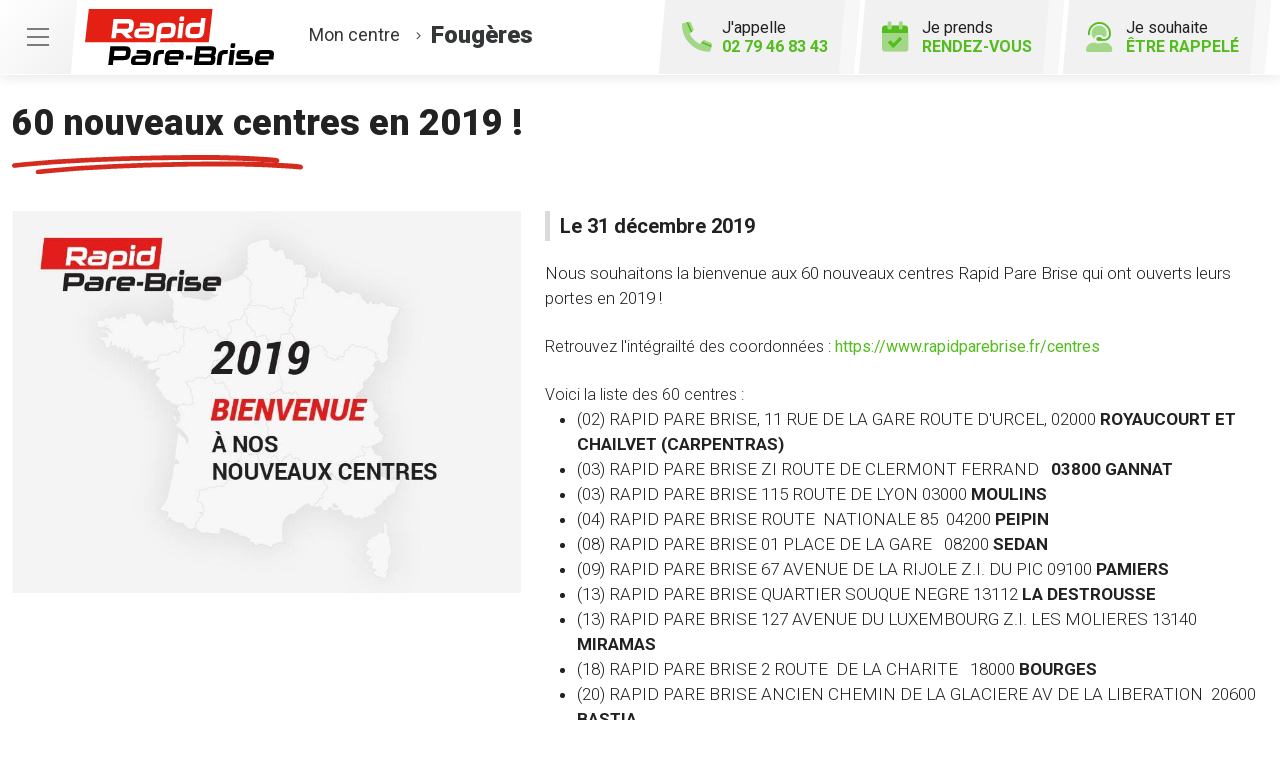

--- FILE ---
content_type: text/html; charset=utf-8
request_url: https://www.rapidparebrise-fougeres.fr/actualites/22987/60-nouveaux-centres-en-2019
body_size: 12362
content:

<!DOCTYPE html>
<html lang="fr-FR">
<head>
    <meta http-equiv="Content-Type" content="text/html; charset=utf-8" />
    <meta http-equiv="X-UA-Compatible" content="IE=edge">
    <meta name="viewport" content="width=device-width, initial-scale=1.0">
    
    <title>60 nouveaux centres en 2019 !</title>
    <meta name="description" content="Nous souhaitons la bienvenue aux 60 nouveaux centres Rapid Pare Brise qui ont ouverts leurs portes en 2019 !">
    <meta name="robots" content="index,follow" />
        <link rel="canonical" href="https://www.rapidparebrise-fougeres.fr/actualites/22987/60-nouveaux-centres-en-2019">
    <meta name="we-ver" content="2">
    <meta property="og:locale" content="fr_FR" />
    <meta property="og:type" content="website" />
    <meta property="og:title" content="60 nouveaux centres en 2019 !" />
    <meta property="og:description" content="Nous souhaitons la bienvenue aux 60 nouveaux centres Rapid Pare Brise qui ont ouverts leurs portes en 2019 !" />
    <meta property="og:url" content="https://www.rapidparebrise-fougeres.fr/actualites/22987/60-nouveaux-centres-en-2019" />
    <meta property="og:image" content="https://www.rapidparebrise-fougeres.fr/docs/moduledatas/38/rapid-pare-brise-nouveaux-centres-2019-min.jpg" />
    <meta property="og:site_name" content="Rapid Pare-Brise Foug&#232;res" />
    <meta name="twitter:card" content="summary" />
    <meta name="twitter:title" content="60 nouveaux centres en 2019 !" />
    <meta name="twitter:description" content="Nous souhaitons la bienvenue aux 60 nouveaux centres Rapid Pare Brise qui ont ouverts leurs portes en 2019 !" />
    <meta name="twitter:image" content="https://www.rapidparebrise-fougeres.fr/docs/moduledatas/38/rapid-pare-brise-nouveaux-centres-2019-min.jpg" />
    <meta name="theme-color" content="#222222">
    <meta name="apple-mobile-web-app-capable" content="yes">
    <meta name="apple-mobile-web-app-status-bar-style" content="#222222">
        
    <link rel="stylesheet" href="https://cdn.scripts.tools/fontawesome/5x/css/all.min.css">
    <link rel="stylesheet" href="//fonts.googleapis.com/css?family=Open+Sans:300,400,600,800" />
    <link href="/front/css/v5?v=lof11_GgA1Mmhk2WMnpsBbpwiQtnOlMUdXBmcitWgjk1" rel="stylesheet"/>

            <link href="/docs/templates/14/print.css" rel="stylesheet" media="print" />
            <link href="/docs/templates/14/style2.css" rel="stylesheet" />


        <link rel="icon" href="https://www.rapidparebrise-fougeres.fr/docs/templates/14/favicon.ico">
    

    <meta name="format-detection" content="telephone=no">
    <meta name="google-site-verification" content="a7KP5bMUzauBIQ7LGKKzomYY272d0npMyHynvmFiO2Y" />
    
<script type="application/ld+json">
    {"@context":"http://schema.org","@type":"LocalBusiness","@id":"https://www.rapidparebrise-fougeres.fr","image":["https://www.rapidparebrise-fougeres.fr/docs/abonnements/8/445_img_3539.jpg","https://www.rapidparebrise-fougeres.fr/docs/abonnements/8/445_img_3538.jpg","https://www.rapidparebrise-fougeres.fr/docs/abonnements/8/445_img_3540.jpg"],"logo":"https://www.rapidparebrise-fougeres.fr/docs/projets/8/logo-rapid-pare-brise.png","name":"Rapid Pare-Brise Fougères","address":{"@type":"PostalAddress","streetAddress":"4 rue Marion du Faouët","addressLocality":"Lécousse","addressRegion":"Bretagne","postalCode":"35133","addressCountry":"FR"},"sameAs":["https://www.facebook.com/rapidparebrisefrance","https://www.youtube.com/channel/UCBDtTY1Ty1etpri08nerjVw","https://www.instagram.com/rapidparebrisefrance/"],"geo":{"@type":"GeoCoordinates","latitude":"48.351336","longitude":"-1.224808"},"url":"https://www.rapidparebrise-fougeres.fr","telephone":"0279468343","openingHoursSpecification":[{"@type":"OpeningHoursSpecification","dayOfWeek":"Monday","opens":"09:00","closes":"12:30"},{"@type":"OpeningHoursSpecification","dayOfWeek":"Monday","opens":"13:30","closes":"18:00"},{"@type":"OpeningHoursSpecification","dayOfWeek":"Tuesday","opens":"09:00","closes":"12:30"},{"@type":"OpeningHoursSpecification","dayOfWeek":"Tuesday","opens":"13:30","closes":"18:00"},{"@type":"OpeningHoursSpecification","dayOfWeek":"Wednesday","opens":"09:00","closes":"12:30"},{"@type":"OpeningHoursSpecification","dayOfWeek":"Wednesday","opens":"13:30","closes":"18:00"},{"@type":"OpeningHoursSpecification","dayOfWeek":"Thursday","opens":"09:00","closes":"12:30"},{"@type":"OpeningHoursSpecification","dayOfWeek":"Thursday","opens":"13:30","closes":"18:00"},{"@type":"OpeningHoursSpecification","dayOfWeek":"Friday","opens":"09:00","closes":"12:30"},{"@type":"OpeningHoursSpecification","dayOfWeek":"Friday","opens":"13:30","closes":"17:00"}]}
</script>



        <script>
        var _paq = window._paq = window._paq || [];
        _paq.push(['trackPageView']);
        _paq.push(['enableLinkTracking']);
        (function () {
            var u = "https://data.web-enseignes.com/";
            _paq.push(['setTrackerUrl', u + 'matomo.php']);
            _paq.push(['setSiteId', '1462']);
            _paq.push(['addTracker', u + 'matomo.php', '764']);
            _paq.push(['HeatmapSessionRecording::disable']);

            var d = document, g = d.createElement('script'), s = d.getElementsByTagName('script')[0];
            g.async = true; g.src = u + 'matomo.js'; s.parentNode.insertBefore(g, s);
        })();
        </script>
</head>
<body id="body-actualites">
    
    <div class="is-wrapper">
        <header>
 <a href="#" id="back-to-top"> <i class="far fa-chevron-up" aria-hidden="true"></i> </a><div class="top-content"> <button class="navbar-toggler" data-bs-toggle="offcanvas" data-bs-target="#offcanvasMenu" aria-controls="offcanvasMenu"> <span class="navbar-toggler-icon"></span> </button>  <a href="/rendezvous" class="d-lg-none" id="bt-rdv-mobile"> <i class="fad fa-calendar-check"></i> Je prends <span>rendez-vous</span> </a> </div><div class="container-fluid"><div class="row justify-content-between align-items-center"><div class="col-md-auto"> <a class="logo" href="/"><img src="/docs/templates/14/logo-rapid-pare-brise.svg" alt="Logo Rapid Pare-Brise" title="Retour à l'accueil" loading="lazy"/></a><p class="info-centre"> <a href="/presentation" data-event="Le_centre"><span>Mon centre</span> <i class="fal fa-angle-right"></i><span class="nom"> Foug&#232;res</span></a></p></div><div class="col-md-auto"><div class="btn-header">  <a href="tel:0279468343" id="bt-rappel-mobile" class="d-md-none" data-event="Appels_Mobile" data-conversion="-ayQCIORt5sDEJKeiooD"> <i class="fad fa-phone-alt"></i> J'appelle <span>02 79 46 83 43</span> </a> <div class="d-none d-md-inline-block tel-desk"> <i class="fad fa-phone-alt"></i> J'appelle <span>02 79 46 83 43</span></div> <a href="/rendezvous" id="bt-rdv-desk" class="d-none d-lg-inline-block" data-event="Clic_formulaire_RDV" data-conversion="bRsjCL3d7psDEJKeiooD"> <i class="fad fa-calendar-check"></i> Je prends <span>rendez-vous</span> </a> <a href="#" id="bt-rappel" data-bs-toggle="modal" data-bs-target="#rappel" data-event="Clic_formulaire_Etre_rappele" data-conversion="L68DCP_4t5sDEJKeiooD"> <i class="fad fa-user-headset"></i> Je souhaite <span>être rappelé</span> </a></div></div></div></div><nav class="offcanvas offcanvas-start navbar navbar-expand-lg menu" data-bs-scroll="true" tabindex="-1" id="offcanvasMenu" aria-labelledby="Menu"><p class="close-menu" data-bs-dismiss="offcanvas" aria-label="Close"> Fermer <i class="far fa-times"></i></p><div class="navbar-collapse"><ul class="navbar-nav"><li class="nav-item dropdown"> <a class="nav-link dropdown-toggle" href="#" id="navbarDropdown2" role="button" data-bs-toggle="dropdown" aria-haspopup="true" aria-expanded="true"> L’ offre Rapid Pare-Brise <i class="far fa-angle-down"></i> </a><div class="dropdown-menu" aria-labelledby="navbarDropdown2" data-bs-popper="none"> <a class="dropdown-item" href="/offres">Franchise offerte ou carte cadeau 100 €</a> <a class="dropdown-item" href="/offres#demarche">Démarches simplifiées</a> <a class="dropdown-item" href="/offres#frais">Pas d'avance de frais</a> <a class="dropdown-item" href="/offres#kit">Kit d'accueil offert</a> <a class="dropdown-item" href="/offres#pret">Prêt de véhicule</a> <a class="dropdown-item" href="/offres#nettoyage">Nettoyage de courtoisie</a>  <a class="dropdown-item" href="/offres#intervention">Intervention à domicile ou au travail</a> </div></li><li class="nav-item dropdown"> <a class="nav-link dropdown-toggle" href="#" id="navbarDropdown3" role="button" data-bs-toggle="dropdown" aria-haspopup="true" aria-expanded="false"> Le Pack Garanties <i class="far fa-angle-down"></i> </a><div class="dropdown-menu" aria-labelledby="navbarDropdown3"> <a class="dropdown-item" href="/pack-garanties">Garantie casse 1 an</a> <a class="dropdown-item" href="/pack-garanties#impact">Garantie impact à vie</a> <a class="dropdown-item" href="/pack-garanties#collage">Garantie collage à vie</a> <a class="dropdown-item" href="/pack-garanties#vitrage">Vitrages certifiés norme européenne 43R</a> <a class="dropdown-item" href="/pack-garanties#tarif">Tarif constructeur respecté</a></div></li><li class="nav-item dropdown"> <a class="nav-link dropdown-toggle" href="#" id="navbarDropdown4" role="button" data-bs-toggle="dropdown" aria-haspopup="true" aria-expanded="false"> Activités <i class="far fa-angle-down"></i> </a><div class="dropdown-menu" aria-labelledby="navbarDropdown4"> <a class="dropdown-item" href="/activites">Remplacement pare-brise</a> <a class="dropdown-item" href="/activites#reparation">Réparation pare-brise</a> <a class="dropdown-item" href="/activites#vitrage">Vitrage latéral</a> <a class="dropdown-item" href="/activites#lunette">Lunette arrière</a> <a class="dropdown-item" href="/activites#toit">Toit ouvrant, toit panoramique</a></div></li><li class="nav-item"> <a class="nav-link" href="/presentation" data-event="Le_centre">Le centre</a></li><li class="nav-item"> <a class="nav-link" href="/actualites">Actualités</a></li><li class="nav-item"> <a class="nav-link" href="/avisclients" data-event="Avis_clients">Avis clients</a></li><li class="nav-item"> <a class="nav-link" href="/faq">FAQ</a></li><li class="nav-item"> <a class="nav-link" href="/offres-d-emploi" data-event="Offres_d_emploi">Rapid Pare-Brise recrute</a></li></ul></div></nav>            

<nav class="navbar navbar-expand-lg navbar-dark bg-dark ">



    <button class="navbar-toggler" type="button" data-toggle="collapse" data-target="#navbarNavDropdown" aria-controls="navbarNavDropdown" aria-expanded="false" aria-label="Toggle navigation">
        <span class="navbar-toggler-icon"></span>
    </button>
    <div class="collapse navbar-collapse justify-content-center" id="navbarNavDropdown">
        <ul class="navbar-nav">

        </ul>
    </div>
</nav>
        </header>
<div class="is-section is-box"><div class="is-boxes"><div class="is-box-centered"><div class="is-builder " id="contentareaQRtiuuuKZ0" style=""><div class="max-width"><div class="container-fluid"><h1>60 nouveaux centres en 2019 !</h1><div class="row detail-actualite mt-4"><div class="col-md-5"> <a href="/images/0/0/docs/moduledatas/38/rapid-pare-brise-nouveaux-centres-2019-min.jpg" class="diaporama" data-gallery title="60 nouveaux centres en 2019 !"> <img src="/images/800/0/docs/moduledatas/38/rapid-pare-brise-nouveaux-centres-2019-min.jpg" alt="60 nouveaux centres en 2019 !" style="width:100%" loading="lazy" class="mb-3 mb-md-0"/> </a></div><div class="col-md"><p class="date">Le 31 décembre 2019</p><p class="resume">Nous souhaitons la bienvenue aux 60 nouveaux centres Rapid Pare Brise qui ont ouverts leurs portes en 2019 !</p><div class="description mt-4"> Retrouvez l&#39;int&eacute;grailt&eacute; des coordonn&eacute;es : <a href="https://www.rapidparebrise.fr/centres">https://www.rapidparebrise.fr/centres</a><br />
<br />
Voici la liste des 60 centres :&nbsp;
<ul>
	<li>(02) RAPID PARE BRISE, 11 RUE DE LA GARE ROUTE D&#39;URCEL, 02000 <strong>ROYAUCOURT ET CHAILVET (CARPENTRAS)</strong></li>
	<li>(03) RAPID PARE BRISE ZI ROUTE DE CLERMONT FERRAND<strong>&nbsp;&nbsp; 03800 GANNAT</strong></li>
	<li>(03)<strong> </strong>RAPID PARE BRISE 115 ROUTE DE LYON 03000 <strong>MOULINS</strong></li>
	<li>(04) RAPID PARE BRISE ROUTE&nbsp; NATIONALE 85&nbsp; 04200<strong> <strong>PEIPIN</strong></strong></li>
	<li>(08) RAPID PARE BRISE 01 PLACE DE LA GARE &nbsp; 08200 <strong>SEDAN&nbsp;</strong></li>
	<li>(09) RAPID PARE BRISE 67 AVENUE DE LA RIJOLE Z.I. DU PIC 09100 <strong>PAMIERS</strong></li>
	<li>(13) RAPID PARE BRISE QUARTIER SOUQUE NEGRE 13112<strong> LA DESTROUSSE</strong></li>
	<li>(13) RAPID PARE BRISE 127 AVENUE DU LUXEMBOURG Z.I. LES MOLIERES 13140 <strong>MIRAMAS</strong></li>
	<li>(18) RAPID PARE BRISE 2 ROUTE&nbsp; DE LA CHARITE &nbsp; 18000 <strong>BOURGES</strong></li>
	<li>(20) RAPID PARE BRISE ANCIEN CHEMIN DE LA GLACIERE AV DE LA LIBERATION&nbsp; 20600<strong> BASTIA</strong></li>
	<li>(22) RAPID PARE BRISE Z.I. DE KERHOLLO &nbsp; 22200 <strong>SAINT AGATHON</strong></li>
	<li>(22) RAPID PARE BRISE ZONE D&#39;ACTIVITE LE BEL AIR &nbsp; 22300 <strong>LANNION</strong></li>
	<li>(24) RAPID PARE BRISE 71 AVENUE PAUL DOUMER &nbsp; 24100 <strong>BERGERAC</strong></li>
	<li>(24) RAPID PARE BRISE BRION NORD&nbsp;&nbsp; 24700<strong> MONTPON MENESTEROL</strong></li>
	<li>(26) RAPID PARE BRISE ALLEE DES LOTS&nbsp; ROUTE DE ROMANS 26600 <strong>TAIN L&#39;HERMITAGE</strong></li>
	<li>(27) RAPID PARE BRISE 8 RUE DU 8 MAI 1945 RUE BERNARD GONBERT 27300<strong> BERNAY</strong></li>
	<li>(27) RAPID PARE BRISE CENTRE COMMERCIAL LE BECQUET AVENUE DES PEUPLIERS 27400 <strong>LOUVIERS</strong></li>
	<li>(28) RAPID PARE BRISE 2 RUE GEORGES BESSE &nbsp; 28100 <strong>DREUX</strong></li>
	<li>(28)&nbsp;RAPID PARE BRISE 5 AVENUE DE VAL DE L&#39;EURE &nbsp; 28630 <strong>FONTENAY SUR EURE</strong></li>
	<li>(29)&nbsp;RAPID PARE BRISE 9005 RUE JEAN MONNET &nbsp; 29600<strong> MORLAIX</strong></li>
	<li>(29) RAPID PARE BRISE ZAC DE KERVINNADOU&nbsp;&nbsp; 29300<strong> MELLAC</strong></li>
	<li>(30)&nbsp;RAPID PARE BRISE 897 AVENUE A. DAUDET &nbsp; 30200 <strong>BAGNOLS SUR CEZE</strong></li>
	<li>(33) RAPID PARE BRISE 13 ZA DE BEAUCHENE&nbsp; 33250 <strong>CISSAC MEDOC</strong></li>
	<li>(33)&nbsp;RAPID PARE BRISE RUE DUGUAY TROUIN &nbsp; 33300 <strong>BORDEAUX</strong></li>
	<li>(33)&nbsp;RAPID PARE BRISE 22 RUE DU 19 MARS 1962 &nbsp; 33320 <strong>EYSINES</strong></li>
	<li>(33)&nbsp;RAPID PARE BRISE 149 AVENUE DU GENERAL LECLERC&nbsp; &nbsp; 33600 <strong>PESSAC</strong></li>
	<li>(34) RAPID PARE BRISE BVD RENE CASSIN&nbsp;&nbsp; 34300<strong> AGDE</strong></li>
	<li>(34)&nbsp;RAPID PARE BRISE 100 ROUTE DE TOURBES &nbsp; 34120 <strong>PEZENAS</strong></li>
	<li>(34)&nbsp;RAPID PARE BRISE ROUTE DE LODEVE &nbsp; 34990<strong> JUVIGNAC</strong></li>
	<li>(35)&nbsp;RAPID PARE BRISE 8 RUE PIERRE ET MARIE CURIE &nbsp; 35500 <strong>VITRE (PONTIVY)</strong></li>
	<li>(35)&nbsp;RAPID PARE BRISE ZAC DU TERTRE ESNAULT &nbsp; 35730 <strong>PLEURTUIT</strong></li>
	<li>(36) RAPID PARE BRISE 155 AV D&#39;ARGENTON&nbsp; 36000<strong> CHATEAUROUX</strong></li>
	<li>(38)&nbsp;RAPID PARE BRISE 1 RUE PAUL LANGEVIN &nbsp; 38230 <strong>TIGNIEU JAMEYZIEU</strong></li>
	<li>(40) RAPID PARE BRISE 2035 AV DU PRESIDENT JOHN KENNEDY&nbsp;&nbsp;<strong> 40280 ST PIERRE DU MONT</strong></li>
	<li>(40)&nbsp;RAPID PARE BRISE 04 BOULEVARD DE LA YAYI &nbsp; 40220 <strong>TARNOS</strong></li>
	<li>(40)&nbsp;RAPID PARE BRISE ROUTE D&#39;ORTHEZ&nbsp; &nbsp; 40700 <strong>HAGETMAU</strong></li>
	<li>(45) RAPID PARE BRISE ROUTE NATIONAL 152&nbsp;&nbsp; 45190<strong> TAVERS</strong></li>
	<li>(47)&nbsp;RAPID PARE BRISE 133 AVENUE DE BORDEAUX&nbsp; &nbsp; 47300<strong> BIAS</strong></li>
	<li>(49)&nbsp;RAPID PARE BRISE BOULEVARD DES DEMOISELLES SAINT-LAMBERT-DES-LEVEES 49400 <strong>SAUMUR</strong></li>
	<li>(51)&nbsp;RAPID PARE BRISE 64 FAUBOURG DE SAINT-DIZIER &nbsp; 51300 <strong>VITRY LE FRANCOIS</strong></li>
	<li>(53) RAPID PARE BRISE ZAC DE TERRE ROUGE AZE&nbsp;&nbsp; 53200 <strong>CHATEAU GONTIER</strong></li>
	<li>(53)&nbsp;RAPID PARE BRISE 313 RUE DE BRETAGNE&nbsp; &nbsp; 53000<strong> LAVAL</strong></li>
	<li>(54)&nbsp;RAPID PARE BRISE 5 RUE HELENE BOUCHER &nbsp; 54500 <strong>MONCEL-LES-LUNEVILLE</strong></li>
	<li>(56)&nbsp;RAPID PARE BRISE 06 BOULEVARD MENDES FRANCE &nbsp; 56100<strong> LORIENT</strong></li>
	<li>(60)<strong> </strong>RAPID PARE BRISE ZA LA SEIGNEURIE&nbsp;&nbsp; 60260<strong> LAMORLAYE</strong></li>
	<li>(62) RAPID PARE BRISE 1 PLACE CARREE ZC CITE EUROPE 62100 <strong>CALAIS</strong></li>
	<li>(63) RAPID PARE BRISE ROUTE DE RIOM&nbsp;&nbsp; 63200<strong> RIOM</strong></li>
	<li>(63)&nbsp;RAPID PARE BRISE ROUTE DE PERRIER &nbsp; 63500 <strong>ISSOIRE</strong></li>
	<li>(65) RAPID PARE BRISE 10 ROUTE DE LOURDES&nbsp;&nbsp; 65290<strong> JUILLAN</strong></li>
	<li>(66)&nbsp;RAPID PARE BRISE 7 RUE JAMES WATT &nbsp; 66330 <strong>CABESTANY</strong></li>
	<li>(66) RAPID PARE BRISE CHEMIN DE PALAU &nbsp; 66700 <strong>ARGELES-SUR-MER</strong></li>
	<li>(68) RAPID PARE BRISE 24 AVENUE DE HOLLANDE &nbsp; 68110 <strong>ILLIZACH (MULHOUSE)</strong></li>
	<li>(69) RAPID PARE BRISE 24 ROUTE D&#39;HEYRIEUX&nbsp; 69780<strong> MIONS (ST PRIEST)</strong></li>
	<li>(69) RAPID PARE BRISE LE PRE DE LA CLOCHE BELLEVILLE &nbsp; 69220 <strong>BELLEVILLE SUR SAONE</strong></li>
	<li>(69)&nbsp;RAPID PARE BRISE 66 AVENUE GEORGES CLEMENCEAU &nbsp; 69230 <strong>SAINT GENIS LAVAL</strong></li>
	<li>(69)&nbsp;RAPID PARE BRISE 447 RUE JOSEPH LEON JACQUEMAIRE&nbsp; &nbsp; 69400<strong> VILLEFRANCHE SUR SAONE</strong></li>
	<li>(71)&nbsp;RAPID PARE BRISE 1 RUE DE LA LIBERATION <strong>&nbsp; 71100 LUX</strong></li>
	<li>(74)&nbsp;RAPID PARE BRISE 6 AVENUE LOUIS ARMAND &nbsp; 74160 <strong>SAINT JULIEN EN GENEVOIS</strong></li>
	<li>(74)&nbsp;RAPID PARE BRISE 161 AVENUE DES ALPES&nbsp; 74330<strong> EPAGNY METZ TESSY</strong></li>
	<li>(77)&nbsp;RAPID PARE BRISE CENTRE COMMERCIAL LE BREAU &nbsp; 77130 <strong>VARENNES SUR SEINE</strong></li>
	<li>(77)&nbsp;RAPID PARE BRISE ZAC DES HAUTEURS DU LOING &nbsp; 77140 <strong>NEMOURS</strong></li>
	<li>(78) RAPID PARE BRISE 50 ROUTES DE MANTES&nbsp; 78240<strong> CHAMBOURCY</strong></li>
	<li>(78)&nbsp;RAPID PARE BRISE 14 RUE DES CHEVRIES &nbsp; 78410 <strong>AUBERGENVILLE</strong></li>
	<li>(84) RAPID PARE BRISE ROUTE DE CARPENTRAS&nbsp;&nbsp; 84800<strong> ISLE SUR LA SORGUE</strong></li>
	<li>(91)&nbsp;RAPID PARE BRISE CENTRE COMMERCIAL INTERMARCHE &nbsp; 91310 <strong>LONGPONT SUR ORGE</strong></li>
	<li>(92)&nbsp;RAPID PARE BRISE 16 AVENUE EDOUARD VAILLANT &nbsp; 92100 <strong>BOULOGNE BILLANCOURT</strong></li>
	<li>(94)&nbsp;RAPID PARE BRISE 78 RUE CHARLES HELLER &nbsp; 94400 <strong>VITRY SUR SEINE</strong></li>
</ul>
</div><div class="partage-facebook"> <a href="javascript:window.open("https://www.facebook.com/sharer/sharer.php?u=https%3a%2f%2fwww.rapidparebrise-fougeres.fr%2factualites%2f22987%2f60-nouveaux-centres-en-2019", "facebook", "width=600,height=400");" data-event="Partage_Facebook"> <i class="fab fa-facebook-f"></i> Partager sur Facebook </a></div></div><div class="col-12 my-5 text-right"> <a href="/actualites" class="btn btn-primary"> Retour à la liste </a></div></div></div></div></div></div></div></div>        <footer>
<div class="max-width"><div class="container-fluid"><div class="row"><div class="col-md-auto text-center text-md-start mb-5 mb-md-0 pe-md-5"> <a href="/" title="Retour à l'accueil" class="logo"><img src="/docs/templates/14/logo-rapid-pare-brise-blanc.svg" alt="Logo Rapid Pare-Brise" loading="lazy"/></a><h2 class="nom"> Rapid Pare-Brise<br /> Foug&#232;res</h2><p class="score"> <span class="nb">4,9</span> <span class="stars-outer" ><span class="stars-inner " style="width:98%" ></span></span> <span class="avis">224 avis Google</span></p><p class="adresse"> 4 rue Marion du Faou&#235;t&nbsp; <br />35133 &nbsp;L&#233;cousse</p><div class="meilleur-enseigne"><p>Elue meilleure enseigne</p><img src="/docs/templates/14/meilleure-enseigne-2019.webp" alt="Elue Meilleure Enseigne 2019" loading="lazy"/> <img src="/docs/templates/14/meilleure-enseigne-2020.webp" alt="Elue Meilleure Enseigne 2020" loading="lazy"/> <img src="/docs/templates/14/meilleure-enseigne-2021.webp" alt="Elue Meilleure Enseigne 2021" loading="lazy"/> <img src="/docs/templates/14/meilleure-enseigne-2022.webp" alt="Elue Meilleure Enseigne 2022" loading="lazy"/> <a href="/actualites/22984/meilleure-enseigne-2021" title="Meilleure enseigne 2023"><img src="/docs/templates/14/meilleure-enseigne-2023.webp" alt="Elue Meilleure Enseigne 2023" loading="lazy"/></a></div><div class="reseau"> 
    <a href="https://www.facebook.com/rapidparebrisefrance" class="facebook" data-event="Lien_Facebook" data-gtag="{'category':'Facebook'}" target="_blank"><i class="fab fa-facebook-f"></i></a>

    <a href="https://fr.linkedin.com/company/rapid-pare-brise-france" class="linkedin" data-event="Lien_LinkedIn" data-gtag="{'category':'LinkedIn'}" target="_blank"><i class="fab fa-linkedin-in"></i></a>

    <a href="https://www.youtube.com/channel/UCBDtTY1Ty1etpri08nerjVw" class="youtube" data-event="Lien_Youtube" data-gtag="{'category':'Youtube'}" target="_blank"><i class="fab fa-youtube"></i></a>


    <a href="https://www.instagram.com/rapidparebrisefrance/" class="instagram" data-event="Lien_Instagram" data-gtag="{'category':'Instagram'}" target="_blank"><i class="fab fa-instagram"></i></a>



</div></div><div class="col-md" id="footer-link" style="position:relative"><div class="row"><div class="col-lg-5"><div class="footer-offre"><p class="title">L' offre Rapid Pare-Brise</p><div class="row"><div class="col-6"> <a href="/offres"> <i class="fal fa-gift-card"></i> Franchise offerte ou carte cadeau 100 € </a> <a href="/offres#demarche"> <i class="fal fa-pen-alt"></i> Démarches<br />simplifiées </a> <a href="/offres#frais"> <i class="fal fa-piggy-bank"></i> Pas d'avance<br />de frais </a>  <a href="/offres#intervention"> <i class="fal fa-car-building"></i> Intervention à domicile<br />ou au travail </a> </div><div class="col-6"> <a href="/offres#kit"> <i class="fal fa-gift"></i> Kit d'accueil<br />offert </a> <a href="/offres#pret"> <i class="fal fa-car"></i> Prêt de<br />véhicule </a> <a href="/offres#nettoyage"> <i class="fal fa-vacuum"></i> Nettoyage<br />de courtoisie </a></div></div></div></div><div class="col-md"><div class="accordion footer-liste" id="liste1"><div class="card"><div class="card-header" id="headingOne"><p data-bs-toggle="collapse" data-bs-target="#collapseOne" aria-expanded="false" aria-controls="collapseOne" class="collapsed title">Le Pack Garanties<i class="far fa-angle-up d-lg-none"></i></p></div><div id="collapseOne" class="collapse" aria-labelledby="headingOne" data-bs-parent="#liste1"><div class="card-body"><ul><li><a href="/pack-garanties" >Garantie casse 1 an</a></li><li><a href="/pack-garanties#impact" >Garantie impact à vie</a></li><li><a href="/pack-garanties#collage" >Garantie collage à vie</a></li><li><a href="/pack-garanties#vitrage" >Vitrages certifiés norme européenne 43R</a></li><li><a href="/pack-garanties#tarif" >Tarif constructeur respecté</a></li></ul></div></div></div></div></div><div class="col-md"><div class="accordion footer-liste" id="liste2"><div class="card"><div class="card-header" id="headingTwo"><p data-bs-toggle="collapse" data-bs-target="#collapseTwo" aria-expanded="false" aria-controls="collapseTwo" class="collapsed title">Activités<i class="far fa-angle-up d-lg-none"></i></p></div><div id="collapseTwo" class="collapse" aria-labelledby="headingTwo" data-bs-parent="#liste2"><div class="card-body"><ul><li><a href="/activites">Remplacement pare-brise</a></li><li><a href="/activites#reparation" >Réparation pare-brise</a></li><li><a href="/activites#vitrage" >Vitrage latéral</a></li><li><a href="/activites#lunette" >Lunette arrière</a></li><li><a href="/activites#toit">Toit ouvrant, toit panoramique</a></li></ul></div></div></div></div></div></div><div class="bottom-nav centre"><ul class="text-center text-md-start"><li><a href="/contact" data-event="Clic_formulaire_Contact" data-conversion="L2OiCJ3_7psDEJKeiooD">Contact</a></li><li><a href="/actualites" >Actualités</a></li><li><a href="/avisclients" data-event="Avis_clients">Avis clients</a></li><li><a href="/faq">FAQ</a></li><li><a href="/offres-d-emploi" data-event="Offres_d'emploi">Votre centre Rapid Pare-Brise recrute</a></li><li><a href="https://www.rapidparebrise.fr/?utm_source=WEB-Enseignes&utm_medium=Sites-centres&utm_campaign=rapid-pare-brise-fougeres" target="_blank" >Rapidparebrise.fr</a></li><li><a href="https://www.roady.fr/?utm_source=WEB-Enseignes&utm_medium=Sites-centres&utm_campaign=rapid-pare-brise-fougeres" target="_blank" >Roady.fr</a></li></ul></div></div><div class="col-12"><div class="bottom-footer"><ul><li><a href="/mentions-legales">Mentions légales</a></li><li><a href="/cgu">Conditions Générales d’Utilisation – CGU</a></li><li><a href="/politique-protection-donnees-personnelles">Politique de protection des Données Personnelles</a></li><li><a href="/politique-des-cookies">Politique des cookies</a></li><li><a href="javascript:Didomi.preferences.show();">Gestion des cookies</a></li></ul></div></div></div><p class="copyright-footer"><a href="https://www.web-enseignes.com/?utm_source=Sites-centres-RPB&utm_medium=Footer&utm_campaign=rapid-pare-brise-fougeres" target="_blank">Réalisé par Web Enseignes</a> - Copyright 2026 Rapid Pare-Brise</p></div></div><div class="modal fade contact" tabindex="-1" id="rappel"><div class="modal-dialog"><div class="modal-content"><div class="modal-header"><h2 class="fs-2">Je souhaite être rappelé</h2><button type="button" class="close" data-bs-dismiss="modal" aria-label="Close"> <span aria-hidden="true">&times;</span> </button></div>

<div id="form-container-23">
<form action="/actualites/22987/60-nouveaux-centres-en-2019" data-ajax="true" data-ajax-loading="#loading" data-ajax-method="Post" data-ajax-mode="replace-with" data-ajax-success="ShowModalConfirm()" data-ajax-update="#form-container-23" enctype="multipart/form-data" id="id-form-23" method="post"><input name="__RequestVerificationToken" type="hidden" value="jgWmoqJypefz0wrP4jvv_frhVxjWz0FSlO_0shM2-YxsMWDxUk12EX9Vm04v9dB_3hlJLBs1_E7IjrnEBPv5X5a_i1gOslqu8UyiZX8MOD81" /><input id="Id" name="Id" type="hidden" value="23" /><input id="ModelName" name="ModelName" type="hidden" value="FormCollection" /><div class="form"><div class="row"><div class="col-md-12"><p>Remplissez le formulaire ci-dessous pour toute demande de rappel. Le champ "Téléphone" est obligatoire.</p><div class="form-row"><p class="st text-danger" id="phone-incomplete" style="display:none;"> Le numéro de téléphone est incomplet</p><div class="col-md-12 mb-3 form-group"> <input class="form-control" data-val="true" placeholder="Téléphone *" data-val-required="Le champ Téléphone est requis." name="Tél" id="Tel" type="text" value="" required="required"> <span class="text-danger field-validation-valid" data-valmsg-for="Tel" data-valmsg-replace="true"></span></div><div class="col-md-12 mb-3 form-group"> <input class="form-control" data-val="true" placeholder="Nom" data-val-maxlength="Le champ Nom doit être un type chaîne ou tableau d'une longueur maximum de '50'." data-val-maxlength-max="50" name="Nom" id="Nom" type="text" value=""></div><div class="col-md-12 mb-3 form-group"> <input class="form-control" data-val="true" placeholder="Prénom" data-val-maxlength="Le champ Prénom doit être un type chaîne ou tableau d'une longueur maximum de '50'." data-val-maxlength-max="50" name="Prénom" id="Prenom" type="text" value=""></div></div></div></div><small class="rgbd"> Vous communiquez vos données personnelles (« Données ») afin d’être recontacté.<br/>Ce traitement de Données est fondé sur votre consentement. Vous pouvez le retirer à tout moment en écrivant à <a href="mailto:simonbouvier9@gmail.com">simonbouvier9@gmail.com</a>.<br/>Le responsable de traitement est la société SRP FOUGERES située 8 rue Pierre et Marie Curie 35500 Vitr&#233;. Il peut recourir à des sous-traitants.<br/>Les Données sont conservées jusqu’à l’appel ou pour une durée plus longue lorsque la règlementation l’impose puis supprimées. Vous disposez d’un droit d’accès, de rectification, d’effacement des Données, d’un droit à la limitation du traitement, d’un droit d’opposition, d’un droit à la portabilité et du droit de définir les directives relatives à la conservation, l'effacement et la communication de vos Données après votre décès. Vous pouvez exercer ces droits à : <a href="mailto:simonbouvier9@gmail.com">simonbouvier9@gmail.com</a>. En cas de réclamation, vous pouvez saisir la CNIL.<br/>Vous disposez aussi du droit de vous inscrire gratuitement sur la liste d'opposition au démarchage téléphonique « bloctel » (articles L.223-1 et R. 223-1 et s. du code de la consommation)<br/>*Les champs marqués d’un astérisque sont obligatoires </small><p class="offre m-0">J’accepte d’être recontacté par mon centre  Rapid Pare-Brise pour recevoir des offres commerciales :</p><div class="pt-1"> <input class="form-control" name="OptInEMAIL" type="checkbox" id="OptInEMAIL-23" value="true"> <label for="OptInEMAIL-23" style="cursor:pointer">par e-mail</label><br><input class="form-control" name="OptInSMS" type="checkbox" id="OptInSMS-23" value="true"> <label for="OptInSMS-23" style="cursor:pointer">par SMS</label></div><input class="form-control" name="donnee-form-23" id="donnee-form-23" type="checkbox" value="Oui"> <label id="label-rgpd" for="donnee-form-23" style="cursor:pointer"> J’ai lu la politique <a target="_blank" href="/politique-protection-donnees-personnelles">données personnelles</a> et j’accepte le traitement de mes données personnelles. </label><br /><div class="alert alert-danger" role="alert" id="alert-submit-form-23" style="display:none;"> Vous devez accepter le traitement des données personnelles.</div></div><script>
document.addEventListener("DOMContentLoaded", function () {
$("#id-form-23 #Tel").inputmask({ "mask": "(0|+33)9 99 99 99 99", "oncomplete": function () {
$(this).addClass('complete');
$('#phone-incomplete').hide();
$(this).addClass('valid');
$(this).removeClass('input-validation-error');
}, "onincomplete": function () {
$(this).removeClass('complete');
$(this).addClass('input-validation-error');
$('#phone-incomplete').show();
}
}).on("input", function () {
if ($(this).inputmask('isComplete')) {
$(this).addClass('complete');
$('#phone-incomplete').hide();
$(this).addClass('valid');
$(this).removeClass('input-validation-error');
}
});
$("#id-form-23").submit(function (e) {
if (!$('#id-form-23 #Tel').hasClass('complete')) {
event.preventDefault();
$('#phone-incomplete').show();
$('html,body').animate({
scrollTop: $('#st-obligatoire').offset().top - 180
}, 100);
}
if ($('#donnee-form-23').is(':checked')) {
$('#alert-submit-form-23').fadeOut(400);
return;
} else {
$('#alert-submit-form-23').fadeIn(400);
e.stopPropagation();
e.preventDefault();
}
});
});
</script>                <div class="form-row form-captcha" id="form-captcha-23">
                    <div class="col-sm-12 text-center">
<button id='btnSubmit' class='g-recaptcha btn btn-default mt-3' data-sitekey='6LcOO3MfAAAAAMPwemHLiLs6CII-PgWpGGW7FL9o' data-callback='submit23' data-badge='inline' >Rappelez-moi !</button><script src='https://www.google.com/recaptcha/enterprise.js'></script>                    </div>
                </div>
</form>


    <script>
    function submit23(reponse) {

        return new Promise(function (resolve, reject) {

            if (reponse !== "") {
                $('#id-form-23').submit();
            }
            grecaptcha.enterprise.reset();
        });
    }



    </script>
</div>

</div></div></div>            
            <div class="copyright">Copyright 2026 Rapid Pare-Brise Foug&#232;res</div>
            
        </footer>
    </div>

    <script>
        var jsonParams = {"GoogleGA4Code":"G-GF241H3GN6","GoogleAwCode":"","GoogleAwCodeConversion":"","GoogleAwCodeTelClick":"","GoogleAwCodeTelReplace":"","TelephoneAuto":"02 79 46 83 43","ProjetGoogleGA4Code":"G-HM8PC0NXM2","ProjetGoogleAwCode":"AW-826445586","CookieText":"","FacebookCode":"","IsGoogleAnalyticsActive":true,"DidomiIsActive":"1","DidomiId":"5fe302fd-624a-4ea9-ac38-ca2aac470a9e","DidomiCookiesVersion":"VTQ6iNDH","facebook_pixel":"736575783751830","TikTok":"D0DOHBRC77U0QQJ096B0","Clarity":"rnz9v3hlwu"};
        function initMap() { };
    </script>
    <script defer src="/front/js/v5?v=pRcx826GQn5u7ZkyW4E3ShCxzGk14NmUY8gdAePkkhE1" ></script>


    

    <script defer src="https://maps.googleapis.com/maps/api/js?key=AIzaSyAsZqcVveei4uuvk9PbImwhoLbEWGlB5-I&amp;language=fr&amp;v=3&amp;libraries=geometry,places&amp;callback=initMap"></script>


<script defer src="/docs/templates/14/script.js" ></script>





    




    <div id="loading" class="dark-bg" style="display:none;">
        <div class="animation">
            <div class="un"></div>
            <div class="deux"></div>
            <div class="trois"></div>
            <p>Envoi en cours</p>
        </div>
    </div>
    <div id="blueimp-gallery" class="blueimp-gallery blueimp-gallery-controls">
        <div class="slides"></div>
        <span class="title"></span>
        <a class="prev">‹</a>
        <a class="next">›</a>
        <a class="close">×</a>
        <a class="play-pause"></a>
        <ol class="indicator"></ol>
    </div>
</body>
</html>

--- FILE ---
content_type: text/html; charset=utf-8
request_url: https://www.google.com/recaptcha/enterprise/anchor?ar=1&k=6LcOO3MfAAAAAMPwemHLiLs6CII-PgWpGGW7FL9o&co=aHR0cHM6Ly93d3cucmFwaWRwYXJlYnJpc2UtZm91Z2VyZXMuZnI6NDQz&hl=en&v=PoyoqOPhxBO7pBk68S4YbpHZ&size=invisible&badge=inline&anchor-ms=20000&execute-ms=30000&cb=agqre09guhqk
body_size: 49864
content:
<!DOCTYPE HTML><html dir="ltr" lang="en"><head><meta http-equiv="Content-Type" content="text/html; charset=UTF-8">
<meta http-equiv="X-UA-Compatible" content="IE=edge">
<title>reCAPTCHA</title>
<style type="text/css">
/* cyrillic-ext */
@font-face {
  font-family: 'Roboto';
  font-style: normal;
  font-weight: 400;
  font-stretch: 100%;
  src: url(//fonts.gstatic.com/s/roboto/v48/KFO7CnqEu92Fr1ME7kSn66aGLdTylUAMa3GUBHMdazTgWw.woff2) format('woff2');
  unicode-range: U+0460-052F, U+1C80-1C8A, U+20B4, U+2DE0-2DFF, U+A640-A69F, U+FE2E-FE2F;
}
/* cyrillic */
@font-face {
  font-family: 'Roboto';
  font-style: normal;
  font-weight: 400;
  font-stretch: 100%;
  src: url(//fonts.gstatic.com/s/roboto/v48/KFO7CnqEu92Fr1ME7kSn66aGLdTylUAMa3iUBHMdazTgWw.woff2) format('woff2');
  unicode-range: U+0301, U+0400-045F, U+0490-0491, U+04B0-04B1, U+2116;
}
/* greek-ext */
@font-face {
  font-family: 'Roboto';
  font-style: normal;
  font-weight: 400;
  font-stretch: 100%;
  src: url(//fonts.gstatic.com/s/roboto/v48/KFO7CnqEu92Fr1ME7kSn66aGLdTylUAMa3CUBHMdazTgWw.woff2) format('woff2');
  unicode-range: U+1F00-1FFF;
}
/* greek */
@font-face {
  font-family: 'Roboto';
  font-style: normal;
  font-weight: 400;
  font-stretch: 100%;
  src: url(//fonts.gstatic.com/s/roboto/v48/KFO7CnqEu92Fr1ME7kSn66aGLdTylUAMa3-UBHMdazTgWw.woff2) format('woff2');
  unicode-range: U+0370-0377, U+037A-037F, U+0384-038A, U+038C, U+038E-03A1, U+03A3-03FF;
}
/* math */
@font-face {
  font-family: 'Roboto';
  font-style: normal;
  font-weight: 400;
  font-stretch: 100%;
  src: url(//fonts.gstatic.com/s/roboto/v48/KFO7CnqEu92Fr1ME7kSn66aGLdTylUAMawCUBHMdazTgWw.woff2) format('woff2');
  unicode-range: U+0302-0303, U+0305, U+0307-0308, U+0310, U+0312, U+0315, U+031A, U+0326-0327, U+032C, U+032F-0330, U+0332-0333, U+0338, U+033A, U+0346, U+034D, U+0391-03A1, U+03A3-03A9, U+03B1-03C9, U+03D1, U+03D5-03D6, U+03F0-03F1, U+03F4-03F5, U+2016-2017, U+2034-2038, U+203C, U+2040, U+2043, U+2047, U+2050, U+2057, U+205F, U+2070-2071, U+2074-208E, U+2090-209C, U+20D0-20DC, U+20E1, U+20E5-20EF, U+2100-2112, U+2114-2115, U+2117-2121, U+2123-214F, U+2190, U+2192, U+2194-21AE, U+21B0-21E5, U+21F1-21F2, U+21F4-2211, U+2213-2214, U+2216-22FF, U+2308-230B, U+2310, U+2319, U+231C-2321, U+2336-237A, U+237C, U+2395, U+239B-23B7, U+23D0, U+23DC-23E1, U+2474-2475, U+25AF, U+25B3, U+25B7, U+25BD, U+25C1, U+25CA, U+25CC, U+25FB, U+266D-266F, U+27C0-27FF, U+2900-2AFF, U+2B0E-2B11, U+2B30-2B4C, U+2BFE, U+3030, U+FF5B, U+FF5D, U+1D400-1D7FF, U+1EE00-1EEFF;
}
/* symbols */
@font-face {
  font-family: 'Roboto';
  font-style: normal;
  font-weight: 400;
  font-stretch: 100%;
  src: url(//fonts.gstatic.com/s/roboto/v48/KFO7CnqEu92Fr1ME7kSn66aGLdTylUAMaxKUBHMdazTgWw.woff2) format('woff2');
  unicode-range: U+0001-000C, U+000E-001F, U+007F-009F, U+20DD-20E0, U+20E2-20E4, U+2150-218F, U+2190, U+2192, U+2194-2199, U+21AF, U+21E6-21F0, U+21F3, U+2218-2219, U+2299, U+22C4-22C6, U+2300-243F, U+2440-244A, U+2460-24FF, U+25A0-27BF, U+2800-28FF, U+2921-2922, U+2981, U+29BF, U+29EB, U+2B00-2BFF, U+4DC0-4DFF, U+FFF9-FFFB, U+10140-1018E, U+10190-1019C, U+101A0, U+101D0-101FD, U+102E0-102FB, U+10E60-10E7E, U+1D2C0-1D2D3, U+1D2E0-1D37F, U+1F000-1F0FF, U+1F100-1F1AD, U+1F1E6-1F1FF, U+1F30D-1F30F, U+1F315, U+1F31C, U+1F31E, U+1F320-1F32C, U+1F336, U+1F378, U+1F37D, U+1F382, U+1F393-1F39F, U+1F3A7-1F3A8, U+1F3AC-1F3AF, U+1F3C2, U+1F3C4-1F3C6, U+1F3CA-1F3CE, U+1F3D4-1F3E0, U+1F3ED, U+1F3F1-1F3F3, U+1F3F5-1F3F7, U+1F408, U+1F415, U+1F41F, U+1F426, U+1F43F, U+1F441-1F442, U+1F444, U+1F446-1F449, U+1F44C-1F44E, U+1F453, U+1F46A, U+1F47D, U+1F4A3, U+1F4B0, U+1F4B3, U+1F4B9, U+1F4BB, U+1F4BF, U+1F4C8-1F4CB, U+1F4D6, U+1F4DA, U+1F4DF, U+1F4E3-1F4E6, U+1F4EA-1F4ED, U+1F4F7, U+1F4F9-1F4FB, U+1F4FD-1F4FE, U+1F503, U+1F507-1F50B, U+1F50D, U+1F512-1F513, U+1F53E-1F54A, U+1F54F-1F5FA, U+1F610, U+1F650-1F67F, U+1F687, U+1F68D, U+1F691, U+1F694, U+1F698, U+1F6AD, U+1F6B2, U+1F6B9-1F6BA, U+1F6BC, U+1F6C6-1F6CF, U+1F6D3-1F6D7, U+1F6E0-1F6EA, U+1F6F0-1F6F3, U+1F6F7-1F6FC, U+1F700-1F7FF, U+1F800-1F80B, U+1F810-1F847, U+1F850-1F859, U+1F860-1F887, U+1F890-1F8AD, U+1F8B0-1F8BB, U+1F8C0-1F8C1, U+1F900-1F90B, U+1F93B, U+1F946, U+1F984, U+1F996, U+1F9E9, U+1FA00-1FA6F, U+1FA70-1FA7C, U+1FA80-1FA89, U+1FA8F-1FAC6, U+1FACE-1FADC, U+1FADF-1FAE9, U+1FAF0-1FAF8, U+1FB00-1FBFF;
}
/* vietnamese */
@font-face {
  font-family: 'Roboto';
  font-style: normal;
  font-weight: 400;
  font-stretch: 100%;
  src: url(//fonts.gstatic.com/s/roboto/v48/KFO7CnqEu92Fr1ME7kSn66aGLdTylUAMa3OUBHMdazTgWw.woff2) format('woff2');
  unicode-range: U+0102-0103, U+0110-0111, U+0128-0129, U+0168-0169, U+01A0-01A1, U+01AF-01B0, U+0300-0301, U+0303-0304, U+0308-0309, U+0323, U+0329, U+1EA0-1EF9, U+20AB;
}
/* latin-ext */
@font-face {
  font-family: 'Roboto';
  font-style: normal;
  font-weight: 400;
  font-stretch: 100%;
  src: url(//fonts.gstatic.com/s/roboto/v48/KFO7CnqEu92Fr1ME7kSn66aGLdTylUAMa3KUBHMdazTgWw.woff2) format('woff2');
  unicode-range: U+0100-02BA, U+02BD-02C5, U+02C7-02CC, U+02CE-02D7, U+02DD-02FF, U+0304, U+0308, U+0329, U+1D00-1DBF, U+1E00-1E9F, U+1EF2-1EFF, U+2020, U+20A0-20AB, U+20AD-20C0, U+2113, U+2C60-2C7F, U+A720-A7FF;
}
/* latin */
@font-face {
  font-family: 'Roboto';
  font-style: normal;
  font-weight: 400;
  font-stretch: 100%;
  src: url(//fonts.gstatic.com/s/roboto/v48/KFO7CnqEu92Fr1ME7kSn66aGLdTylUAMa3yUBHMdazQ.woff2) format('woff2');
  unicode-range: U+0000-00FF, U+0131, U+0152-0153, U+02BB-02BC, U+02C6, U+02DA, U+02DC, U+0304, U+0308, U+0329, U+2000-206F, U+20AC, U+2122, U+2191, U+2193, U+2212, U+2215, U+FEFF, U+FFFD;
}
/* cyrillic-ext */
@font-face {
  font-family: 'Roboto';
  font-style: normal;
  font-weight: 500;
  font-stretch: 100%;
  src: url(//fonts.gstatic.com/s/roboto/v48/KFO7CnqEu92Fr1ME7kSn66aGLdTylUAMa3GUBHMdazTgWw.woff2) format('woff2');
  unicode-range: U+0460-052F, U+1C80-1C8A, U+20B4, U+2DE0-2DFF, U+A640-A69F, U+FE2E-FE2F;
}
/* cyrillic */
@font-face {
  font-family: 'Roboto';
  font-style: normal;
  font-weight: 500;
  font-stretch: 100%;
  src: url(//fonts.gstatic.com/s/roboto/v48/KFO7CnqEu92Fr1ME7kSn66aGLdTylUAMa3iUBHMdazTgWw.woff2) format('woff2');
  unicode-range: U+0301, U+0400-045F, U+0490-0491, U+04B0-04B1, U+2116;
}
/* greek-ext */
@font-face {
  font-family: 'Roboto';
  font-style: normal;
  font-weight: 500;
  font-stretch: 100%;
  src: url(//fonts.gstatic.com/s/roboto/v48/KFO7CnqEu92Fr1ME7kSn66aGLdTylUAMa3CUBHMdazTgWw.woff2) format('woff2');
  unicode-range: U+1F00-1FFF;
}
/* greek */
@font-face {
  font-family: 'Roboto';
  font-style: normal;
  font-weight: 500;
  font-stretch: 100%;
  src: url(//fonts.gstatic.com/s/roboto/v48/KFO7CnqEu92Fr1ME7kSn66aGLdTylUAMa3-UBHMdazTgWw.woff2) format('woff2');
  unicode-range: U+0370-0377, U+037A-037F, U+0384-038A, U+038C, U+038E-03A1, U+03A3-03FF;
}
/* math */
@font-face {
  font-family: 'Roboto';
  font-style: normal;
  font-weight: 500;
  font-stretch: 100%;
  src: url(//fonts.gstatic.com/s/roboto/v48/KFO7CnqEu92Fr1ME7kSn66aGLdTylUAMawCUBHMdazTgWw.woff2) format('woff2');
  unicode-range: U+0302-0303, U+0305, U+0307-0308, U+0310, U+0312, U+0315, U+031A, U+0326-0327, U+032C, U+032F-0330, U+0332-0333, U+0338, U+033A, U+0346, U+034D, U+0391-03A1, U+03A3-03A9, U+03B1-03C9, U+03D1, U+03D5-03D6, U+03F0-03F1, U+03F4-03F5, U+2016-2017, U+2034-2038, U+203C, U+2040, U+2043, U+2047, U+2050, U+2057, U+205F, U+2070-2071, U+2074-208E, U+2090-209C, U+20D0-20DC, U+20E1, U+20E5-20EF, U+2100-2112, U+2114-2115, U+2117-2121, U+2123-214F, U+2190, U+2192, U+2194-21AE, U+21B0-21E5, U+21F1-21F2, U+21F4-2211, U+2213-2214, U+2216-22FF, U+2308-230B, U+2310, U+2319, U+231C-2321, U+2336-237A, U+237C, U+2395, U+239B-23B7, U+23D0, U+23DC-23E1, U+2474-2475, U+25AF, U+25B3, U+25B7, U+25BD, U+25C1, U+25CA, U+25CC, U+25FB, U+266D-266F, U+27C0-27FF, U+2900-2AFF, U+2B0E-2B11, U+2B30-2B4C, U+2BFE, U+3030, U+FF5B, U+FF5D, U+1D400-1D7FF, U+1EE00-1EEFF;
}
/* symbols */
@font-face {
  font-family: 'Roboto';
  font-style: normal;
  font-weight: 500;
  font-stretch: 100%;
  src: url(//fonts.gstatic.com/s/roboto/v48/KFO7CnqEu92Fr1ME7kSn66aGLdTylUAMaxKUBHMdazTgWw.woff2) format('woff2');
  unicode-range: U+0001-000C, U+000E-001F, U+007F-009F, U+20DD-20E0, U+20E2-20E4, U+2150-218F, U+2190, U+2192, U+2194-2199, U+21AF, U+21E6-21F0, U+21F3, U+2218-2219, U+2299, U+22C4-22C6, U+2300-243F, U+2440-244A, U+2460-24FF, U+25A0-27BF, U+2800-28FF, U+2921-2922, U+2981, U+29BF, U+29EB, U+2B00-2BFF, U+4DC0-4DFF, U+FFF9-FFFB, U+10140-1018E, U+10190-1019C, U+101A0, U+101D0-101FD, U+102E0-102FB, U+10E60-10E7E, U+1D2C0-1D2D3, U+1D2E0-1D37F, U+1F000-1F0FF, U+1F100-1F1AD, U+1F1E6-1F1FF, U+1F30D-1F30F, U+1F315, U+1F31C, U+1F31E, U+1F320-1F32C, U+1F336, U+1F378, U+1F37D, U+1F382, U+1F393-1F39F, U+1F3A7-1F3A8, U+1F3AC-1F3AF, U+1F3C2, U+1F3C4-1F3C6, U+1F3CA-1F3CE, U+1F3D4-1F3E0, U+1F3ED, U+1F3F1-1F3F3, U+1F3F5-1F3F7, U+1F408, U+1F415, U+1F41F, U+1F426, U+1F43F, U+1F441-1F442, U+1F444, U+1F446-1F449, U+1F44C-1F44E, U+1F453, U+1F46A, U+1F47D, U+1F4A3, U+1F4B0, U+1F4B3, U+1F4B9, U+1F4BB, U+1F4BF, U+1F4C8-1F4CB, U+1F4D6, U+1F4DA, U+1F4DF, U+1F4E3-1F4E6, U+1F4EA-1F4ED, U+1F4F7, U+1F4F9-1F4FB, U+1F4FD-1F4FE, U+1F503, U+1F507-1F50B, U+1F50D, U+1F512-1F513, U+1F53E-1F54A, U+1F54F-1F5FA, U+1F610, U+1F650-1F67F, U+1F687, U+1F68D, U+1F691, U+1F694, U+1F698, U+1F6AD, U+1F6B2, U+1F6B9-1F6BA, U+1F6BC, U+1F6C6-1F6CF, U+1F6D3-1F6D7, U+1F6E0-1F6EA, U+1F6F0-1F6F3, U+1F6F7-1F6FC, U+1F700-1F7FF, U+1F800-1F80B, U+1F810-1F847, U+1F850-1F859, U+1F860-1F887, U+1F890-1F8AD, U+1F8B0-1F8BB, U+1F8C0-1F8C1, U+1F900-1F90B, U+1F93B, U+1F946, U+1F984, U+1F996, U+1F9E9, U+1FA00-1FA6F, U+1FA70-1FA7C, U+1FA80-1FA89, U+1FA8F-1FAC6, U+1FACE-1FADC, U+1FADF-1FAE9, U+1FAF0-1FAF8, U+1FB00-1FBFF;
}
/* vietnamese */
@font-face {
  font-family: 'Roboto';
  font-style: normal;
  font-weight: 500;
  font-stretch: 100%;
  src: url(//fonts.gstatic.com/s/roboto/v48/KFO7CnqEu92Fr1ME7kSn66aGLdTylUAMa3OUBHMdazTgWw.woff2) format('woff2');
  unicode-range: U+0102-0103, U+0110-0111, U+0128-0129, U+0168-0169, U+01A0-01A1, U+01AF-01B0, U+0300-0301, U+0303-0304, U+0308-0309, U+0323, U+0329, U+1EA0-1EF9, U+20AB;
}
/* latin-ext */
@font-face {
  font-family: 'Roboto';
  font-style: normal;
  font-weight: 500;
  font-stretch: 100%;
  src: url(//fonts.gstatic.com/s/roboto/v48/KFO7CnqEu92Fr1ME7kSn66aGLdTylUAMa3KUBHMdazTgWw.woff2) format('woff2');
  unicode-range: U+0100-02BA, U+02BD-02C5, U+02C7-02CC, U+02CE-02D7, U+02DD-02FF, U+0304, U+0308, U+0329, U+1D00-1DBF, U+1E00-1E9F, U+1EF2-1EFF, U+2020, U+20A0-20AB, U+20AD-20C0, U+2113, U+2C60-2C7F, U+A720-A7FF;
}
/* latin */
@font-face {
  font-family: 'Roboto';
  font-style: normal;
  font-weight: 500;
  font-stretch: 100%;
  src: url(//fonts.gstatic.com/s/roboto/v48/KFO7CnqEu92Fr1ME7kSn66aGLdTylUAMa3yUBHMdazQ.woff2) format('woff2');
  unicode-range: U+0000-00FF, U+0131, U+0152-0153, U+02BB-02BC, U+02C6, U+02DA, U+02DC, U+0304, U+0308, U+0329, U+2000-206F, U+20AC, U+2122, U+2191, U+2193, U+2212, U+2215, U+FEFF, U+FFFD;
}
/* cyrillic-ext */
@font-face {
  font-family: 'Roboto';
  font-style: normal;
  font-weight: 900;
  font-stretch: 100%;
  src: url(//fonts.gstatic.com/s/roboto/v48/KFO7CnqEu92Fr1ME7kSn66aGLdTylUAMa3GUBHMdazTgWw.woff2) format('woff2');
  unicode-range: U+0460-052F, U+1C80-1C8A, U+20B4, U+2DE0-2DFF, U+A640-A69F, U+FE2E-FE2F;
}
/* cyrillic */
@font-face {
  font-family: 'Roboto';
  font-style: normal;
  font-weight: 900;
  font-stretch: 100%;
  src: url(//fonts.gstatic.com/s/roboto/v48/KFO7CnqEu92Fr1ME7kSn66aGLdTylUAMa3iUBHMdazTgWw.woff2) format('woff2');
  unicode-range: U+0301, U+0400-045F, U+0490-0491, U+04B0-04B1, U+2116;
}
/* greek-ext */
@font-face {
  font-family: 'Roboto';
  font-style: normal;
  font-weight: 900;
  font-stretch: 100%;
  src: url(//fonts.gstatic.com/s/roboto/v48/KFO7CnqEu92Fr1ME7kSn66aGLdTylUAMa3CUBHMdazTgWw.woff2) format('woff2');
  unicode-range: U+1F00-1FFF;
}
/* greek */
@font-face {
  font-family: 'Roboto';
  font-style: normal;
  font-weight: 900;
  font-stretch: 100%;
  src: url(//fonts.gstatic.com/s/roboto/v48/KFO7CnqEu92Fr1ME7kSn66aGLdTylUAMa3-UBHMdazTgWw.woff2) format('woff2');
  unicode-range: U+0370-0377, U+037A-037F, U+0384-038A, U+038C, U+038E-03A1, U+03A3-03FF;
}
/* math */
@font-face {
  font-family: 'Roboto';
  font-style: normal;
  font-weight: 900;
  font-stretch: 100%;
  src: url(//fonts.gstatic.com/s/roboto/v48/KFO7CnqEu92Fr1ME7kSn66aGLdTylUAMawCUBHMdazTgWw.woff2) format('woff2');
  unicode-range: U+0302-0303, U+0305, U+0307-0308, U+0310, U+0312, U+0315, U+031A, U+0326-0327, U+032C, U+032F-0330, U+0332-0333, U+0338, U+033A, U+0346, U+034D, U+0391-03A1, U+03A3-03A9, U+03B1-03C9, U+03D1, U+03D5-03D6, U+03F0-03F1, U+03F4-03F5, U+2016-2017, U+2034-2038, U+203C, U+2040, U+2043, U+2047, U+2050, U+2057, U+205F, U+2070-2071, U+2074-208E, U+2090-209C, U+20D0-20DC, U+20E1, U+20E5-20EF, U+2100-2112, U+2114-2115, U+2117-2121, U+2123-214F, U+2190, U+2192, U+2194-21AE, U+21B0-21E5, U+21F1-21F2, U+21F4-2211, U+2213-2214, U+2216-22FF, U+2308-230B, U+2310, U+2319, U+231C-2321, U+2336-237A, U+237C, U+2395, U+239B-23B7, U+23D0, U+23DC-23E1, U+2474-2475, U+25AF, U+25B3, U+25B7, U+25BD, U+25C1, U+25CA, U+25CC, U+25FB, U+266D-266F, U+27C0-27FF, U+2900-2AFF, U+2B0E-2B11, U+2B30-2B4C, U+2BFE, U+3030, U+FF5B, U+FF5D, U+1D400-1D7FF, U+1EE00-1EEFF;
}
/* symbols */
@font-face {
  font-family: 'Roboto';
  font-style: normal;
  font-weight: 900;
  font-stretch: 100%;
  src: url(//fonts.gstatic.com/s/roboto/v48/KFO7CnqEu92Fr1ME7kSn66aGLdTylUAMaxKUBHMdazTgWw.woff2) format('woff2');
  unicode-range: U+0001-000C, U+000E-001F, U+007F-009F, U+20DD-20E0, U+20E2-20E4, U+2150-218F, U+2190, U+2192, U+2194-2199, U+21AF, U+21E6-21F0, U+21F3, U+2218-2219, U+2299, U+22C4-22C6, U+2300-243F, U+2440-244A, U+2460-24FF, U+25A0-27BF, U+2800-28FF, U+2921-2922, U+2981, U+29BF, U+29EB, U+2B00-2BFF, U+4DC0-4DFF, U+FFF9-FFFB, U+10140-1018E, U+10190-1019C, U+101A0, U+101D0-101FD, U+102E0-102FB, U+10E60-10E7E, U+1D2C0-1D2D3, U+1D2E0-1D37F, U+1F000-1F0FF, U+1F100-1F1AD, U+1F1E6-1F1FF, U+1F30D-1F30F, U+1F315, U+1F31C, U+1F31E, U+1F320-1F32C, U+1F336, U+1F378, U+1F37D, U+1F382, U+1F393-1F39F, U+1F3A7-1F3A8, U+1F3AC-1F3AF, U+1F3C2, U+1F3C4-1F3C6, U+1F3CA-1F3CE, U+1F3D4-1F3E0, U+1F3ED, U+1F3F1-1F3F3, U+1F3F5-1F3F7, U+1F408, U+1F415, U+1F41F, U+1F426, U+1F43F, U+1F441-1F442, U+1F444, U+1F446-1F449, U+1F44C-1F44E, U+1F453, U+1F46A, U+1F47D, U+1F4A3, U+1F4B0, U+1F4B3, U+1F4B9, U+1F4BB, U+1F4BF, U+1F4C8-1F4CB, U+1F4D6, U+1F4DA, U+1F4DF, U+1F4E3-1F4E6, U+1F4EA-1F4ED, U+1F4F7, U+1F4F9-1F4FB, U+1F4FD-1F4FE, U+1F503, U+1F507-1F50B, U+1F50D, U+1F512-1F513, U+1F53E-1F54A, U+1F54F-1F5FA, U+1F610, U+1F650-1F67F, U+1F687, U+1F68D, U+1F691, U+1F694, U+1F698, U+1F6AD, U+1F6B2, U+1F6B9-1F6BA, U+1F6BC, U+1F6C6-1F6CF, U+1F6D3-1F6D7, U+1F6E0-1F6EA, U+1F6F0-1F6F3, U+1F6F7-1F6FC, U+1F700-1F7FF, U+1F800-1F80B, U+1F810-1F847, U+1F850-1F859, U+1F860-1F887, U+1F890-1F8AD, U+1F8B0-1F8BB, U+1F8C0-1F8C1, U+1F900-1F90B, U+1F93B, U+1F946, U+1F984, U+1F996, U+1F9E9, U+1FA00-1FA6F, U+1FA70-1FA7C, U+1FA80-1FA89, U+1FA8F-1FAC6, U+1FACE-1FADC, U+1FADF-1FAE9, U+1FAF0-1FAF8, U+1FB00-1FBFF;
}
/* vietnamese */
@font-face {
  font-family: 'Roboto';
  font-style: normal;
  font-weight: 900;
  font-stretch: 100%;
  src: url(//fonts.gstatic.com/s/roboto/v48/KFO7CnqEu92Fr1ME7kSn66aGLdTylUAMa3OUBHMdazTgWw.woff2) format('woff2');
  unicode-range: U+0102-0103, U+0110-0111, U+0128-0129, U+0168-0169, U+01A0-01A1, U+01AF-01B0, U+0300-0301, U+0303-0304, U+0308-0309, U+0323, U+0329, U+1EA0-1EF9, U+20AB;
}
/* latin-ext */
@font-face {
  font-family: 'Roboto';
  font-style: normal;
  font-weight: 900;
  font-stretch: 100%;
  src: url(//fonts.gstatic.com/s/roboto/v48/KFO7CnqEu92Fr1ME7kSn66aGLdTylUAMa3KUBHMdazTgWw.woff2) format('woff2');
  unicode-range: U+0100-02BA, U+02BD-02C5, U+02C7-02CC, U+02CE-02D7, U+02DD-02FF, U+0304, U+0308, U+0329, U+1D00-1DBF, U+1E00-1E9F, U+1EF2-1EFF, U+2020, U+20A0-20AB, U+20AD-20C0, U+2113, U+2C60-2C7F, U+A720-A7FF;
}
/* latin */
@font-face {
  font-family: 'Roboto';
  font-style: normal;
  font-weight: 900;
  font-stretch: 100%;
  src: url(//fonts.gstatic.com/s/roboto/v48/KFO7CnqEu92Fr1ME7kSn66aGLdTylUAMa3yUBHMdazQ.woff2) format('woff2');
  unicode-range: U+0000-00FF, U+0131, U+0152-0153, U+02BB-02BC, U+02C6, U+02DA, U+02DC, U+0304, U+0308, U+0329, U+2000-206F, U+20AC, U+2122, U+2191, U+2193, U+2212, U+2215, U+FEFF, U+FFFD;
}

</style>
<link rel="stylesheet" type="text/css" href="https://www.gstatic.com/recaptcha/releases/PoyoqOPhxBO7pBk68S4YbpHZ/styles__ltr.css">
<script nonce="qepXtlQ7zJenpwiZNN5Lbg" type="text/javascript">window['__recaptcha_api'] = 'https://www.google.com/recaptcha/enterprise/';</script>
<script type="text/javascript" src="https://www.gstatic.com/recaptcha/releases/PoyoqOPhxBO7pBk68S4YbpHZ/recaptcha__en.js" nonce="qepXtlQ7zJenpwiZNN5Lbg">
      
    </script></head>
<body><div id="rc-anchor-alert" class="rc-anchor-alert"></div>
<input type="hidden" id="recaptcha-token" value="[base64]">
<script type="text/javascript" nonce="qepXtlQ7zJenpwiZNN5Lbg">
      recaptcha.anchor.Main.init("[\x22ainput\x22,[\x22bgdata\x22,\x22\x22,\[base64]/[base64]/[base64]/[base64]/cjw8ejpyPj4+eil9Y2F0Y2gobCl7dGhyb3cgbDt9fSxIPWZ1bmN0aW9uKHcsdCx6KXtpZih3PT0xOTR8fHc9PTIwOCl0LnZbd10/dC52W3ddLmNvbmNhdCh6KTp0LnZbd109b2Yoeix0KTtlbHNle2lmKHQuYkImJnchPTMxNylyZXR1cm47dz09NjZ8fHc9PTEyMnx8dz09NDcwfHx3PT00NHx8dz09NDE2fHx3PT0zOTd8fHc9PTQyMXx8dz09Njh8fHc9PTcwfHx3PT0xODQ/[base64]/[base64]/[base64]/bmV3IGRbVl0oSlswXSk6cD09Mj9uZXcgZFtWXShKWzBdLEpbMV0pOnA9PTM/bmV3IGRbVl0oSlswXSxKWzFdLEpbMl0pOnA9PTQ/[base64]/[base64]/[base64]/[base64]\x22,\[base64]\\u003d\\u003d\x22,\x22R3/[base64]/[base64]/Du1vDiko4ECnDjMOIwq1bw4Bcwo7CqGnCucOcW8OSwq4DHMOnDMKMw67DpWE2EMODQ3zCtBHDpRMkXMOiw5TDmH8iS8K0wr9AE8OcXBjCtsKQIsKnQcOkCyjChsODC8OsEW0QaEzDtsKML8K+woNpA1N4w5UNUMKnw7/DpcOiDMKdwqZlQ0/DonDCmUtdE8KOMcOdw6jDlDvDpsK7K8OACEjCrcODCXwueDDCtwXCisOgw5DDkzbDl2dhw4x6XCI9AlVoacK7wqLDgA/CgjDDnsOGw6c8woBvwp4gdcK7YcONw6V/DQETfF7DmFQFbsOcwqZDwr/CisOnSsKdwqHCo8ORwoPCtMOfPsKJwpV6TMOJwrvCtMOwwrDDksONw6s2BsKAbsOEw6nDi8KPw5l4wpLDgMO7exQ8ExVyw7Z/[base64]/DiAF0w5Yxa8OEwp1zTMKLw7/[base64]/DmGhdZgIuwpzCocOjCsOBw4g8WsONBXQ4FWjChsKBJDjCuwk6bcOiw4TChMKyMMKrL8O2BVzDgcOZwp/DvxHDl0pcDsKrw7vCrcOnw4hxw7A2w4XCrGTDvg1YGcOiwonCicK4MAtgK8Khw59QwpzDjGPCl8KRZn8+w78QwpNGbsKuQhgiZsK6DcOyw7jCrStcwoVswpXDt0whwq4Kw4/Dg8K1UsKhw73Dmht+w6NqaGEqw4/DjMKRw5rDucKud33DokDCvcKhQw00KmDCl8KqFMOuZyV0Fi8cLFDDpsO4GWVTJG5Uw73Dji7DgMKPw4hfw4LCr11+wp0dwpFUd07DqMOtI8O7wqDClMKoM8OuFcOIIBEiEXVjEhhGwq/[base64]/CoMKRw5/DpsK4DsKEUWA8YQ8naHzDoMObEE1LLsKDK1HClMKhwqHDrmIIwrzDi8OaXHIlwpwGbsKJIMKqaAvCtcKiw70bNE/[base64]/[base64]/DlinDoMOpw43DmV7CssKzw5McP2fChMKYLMK2VEoqw45wwqvDnsKZwqjCgsOrw79dfsOtw5FBS8OKEVxFaE7Cj1fCpj7CrcKrwpjCr8Ovw4vCi1xwCMOuGgHDlcK7w6BsYl7Cml3Dh1nCocOJwo/DhsOswrRBbkjDonXCox9+HMO+wonDkAfCnmXCiVtjN8OUwpQDdD0INMKewqE+w57CrcOAw4V4wpjDnAc5w73CgDzCpsOywq0JXBzChnbChyXCj0vDgMKlwphvwoDDk09nFcOndDvDgkhWOzvDrh7DgcOBwrrCs8Ofwq/CvzrCsFA6Z8OKwrTCpcOnZMKUw51tw5LDpcKEwrJqwpQRwrR3KsOiwqpmdMOCw7ARw5tmfsOzw7tyw6fDmVVdw5zDvsKpaivCtDplPRvCncOtRsKKw6zCm8O9wqUtK1rDvMOtw6XCmcKUesK8JH/CtXdDw4Rtw4/[base64]/wp8IZDVnBEADAcKxw6I4w5rChwoQwqXDmF0XZMKZMMKsccOdR8Kzw6lwSsOXw6wkwqnDqwpEwoYgPsKqwqQ3IR90woEiCm7ClDV6w4FxdsOxwq/CjMKwJUdgwpZlLTXChgXDkcOWwoUowqJPwojDvXTCtsKTwoPCusORIh0vwqfDuU/CncOgAjPDocOLYcKRwp3DmmfCisOfUMKsPU/[base64]/DpxzCq8KoBE59UMKnFipJwqVEwqXCr8OOFcKlGMKdIz9owqDCml0oYsOJw5LCvsKCOMK0w5fDisOZQXQOOsKFOcOcwrLDoXvDj8KrLjXCssOlUijDh8OBbx08woZJwos/woTCjnfDpsO9wpUcZcOQU8O9bsKLT8K3HsKHfsKZL8Ovw7YWw5RlwqowwrBwRMK/L0XDtMK2MS98YRUtOsOhSMKEPcKPwr1kQTXCulzDsHPDvcO4w71YXhTDvsKPwqnCvsOswrvDrMOUw7VdUsKcIzIEwpbCicOKaA3DtH1tb8KOBVTDoMKpwqROO8KHwptLw7DDmsObFzd3w6jCosKpJmoRw5HDliLDqkzCq8O/UcOzGws4w57DuQ7DqSLCrBRHw68CbcO9w6jDgy9Zw7F/wqkoWMKowroENx/DiDrDu8K7wrxYCcOXw6tHw7RqwoV8w7ZIwp0lw4HDl8K5MFzCs15zw6sQwpXDsVvDj3Rcw6JYwoJLw6kywq7DrDo/QcOtWcK1w4HCvcOvw41Nwp/Du8ONwqfDu3kPwpV8w6fCqQ7Dq3/DqEDCplbCtcOAw4/DvcO4Q1pnwr82wqDDhWzCrcKbwr7DnjVGLQ/[base64]/[base64]/[base64]/Dli3CmcOCNQfDoEF5wrlIXG9Cw6/Dq1LCulpsTH48w4jCii5Bwr1gwpRaw7d5f8Oiw63DsHLDk8Oow5zDicOLw5JEBsO3w6Y0w7IAwqUcOcO0FcO1w67Ds8Ksw6/DiUzCgMO8w7vDhcK2w69AWkMLwrnCr3XDl8OFUmJ/e8OdFRJWw4LDrMOww77DvAxfwrgawoZqwpTDjMO+B0INw4PDjsOUf8O9w49mBA7CocOzNjAbw7BSQcK0wqHDqz/[base64]/Cq1XDvMKJw7PDqsOkDsKhwpBLN8OCCMKGwpvCjGTDlApFIcObwos4PyZ/fFxRJsOZWjfDscOhwoNkwod5wokcAyfDhHjCicOJw67DqmtUw6DDiUdzw53CjCnDsyV9KRfDisK0wqjCncOiwqJyw5vDkg/[base64]/CisOrw5LCg8ORFEUsw5lUB8ONw4rDkQXDocO2w4Y6woVBNcKCFMKESF3Dv8Ktwo3DshYQUShhw5oqFsOqw6XCiMOGJ0w9w4sTEsOMYBjDksKawoQyLcO5LAbDvMKSJMOHD18iEsKRHz5EXScCw5fDrcO8FcKIwqBwP1vCv3/CtcOkUkQkw55lLMOJAyPDhcKIDBRfw4DDs8KlAHQtBcKlwqoMPAZwHsO6SgDCpFjDki4hU2jDog8aw65LwpACLCMuWmzDjMO4wolGZsO/eyVIN8O+XG1Ew6Ypwp7DgHZxUG7DgyHDpMKrBMKEwoHCnntoPcOiwoFjcMKFX3zDm3AyOWkXPwHCr8OBw7nDnMKKwo/Dv8OGW8KeVG8bw7/Dg11Fwo42bMK/Zy/DncK2wo3CtsOtw4/[base64]/KlvDhcKzw6bDk8O5w7jDsi5sw41nw4/DlSXCmMO9VMOiwpvDjcOQA8OMWyJuEMORwrDCjT3DpsOzbsK0w7tBwoQUwr7Ct8OPw6DDhXrChMOjL8K2wq3Dp8KvbsKCw74Zw6MSwrJBGMKxwphHwp0/cHTCo07Cv8OwXMOKwojDgHTDoQBTTynDucOew5PCvMOgw43CgsKNwp3DvA3Dm1I/wpYTw4PDncKSw6TCpsOIw5fDlAvDrsOwdElFcXZWw5LDv2rDq8KQesOQPMOJw6TCnMOSEsO8w6fCmG/DhcOcTMOhBRXDsnEiwr5twrEiUMOMwobCkw85wqVCCBZOwoTClyjDt8KIXMOxw4DDiTgmchPDnnxlNlHDhH8kw74+R8OFwrZzYMOEw4kwwrUzBcOkDsKrw7nDvsKgwpURECjDpXfCrkZ/cHc9wp0wwonCpsKaw78qcMOTw4nDrRzCgCzDk2LCnMKtwplBw7PDhcONTcOvbMOTwpIDwroxHAbDrsOlwpXDk8KKGUbDv8KkwrvDjBgTwqs5wqkkw7l/AGtFw6vCnsKOciJHwpx3cTBPesKGZsOvwooJdGnDq8OgUVLCh01nA8O8PGrCucO/[base64]/[base64]/DoyjDnsOAw5bDombCtwlNw7x1wqIXwqJJw6/DosKow47DlsO6wow+bgI2N1TCv8Orwowlb8KOaEdQw7x/w5fCpcKvw4oyw5VCw7PCqsOmw4fCjcO/w6UkAnvDpU/[base64]/DisKOMcKewqxGwqTCs8O6wrJYwqXCsMOyaMKbwpUQHcK/ZyprwqDCg8O4wr1wN1XDvGjCkQAgfhluw4fCsMOywqHCncOvZcKxw6fDhUU+HcKKwoxOworCq8KPIArCgMKJw7fChTYdw5TChFRqwrEwesKCw64dWcOxZMKSccOaPsOywpzCll3CksK0SWIxYQPDtMOEFcKvPXonWx0Nw5UOwpVua8Omw5I/[base64]/CrUvCiALDhMOoE2NHE2PCnHoywqsCMArChcK7Pl8vc8OqwrNIw4vCiBzDk8KPw6Qow4XDtMOWw49pUcOZwohDw5PDuMO0emHCkyjDm8O1wpN+SC/CvMOlajTDlcKaa8OYRHpOXMKnw5HDqcKXaAnCiMOfwpk2X07Do8OpMAXCi8K+SSzCosKAwqhJw4/[base64]/CnlgRw74cODnCjDfDsMK8w4YXRBzDrsOjShA5w6LDgMKMw6DCrTNhVcOZw7Zdw6hAJMO2M8KITMKRwqVOBMOQAMOxaMOmwpvDl8KXfS1Rchhjdw55wrllwoDDrMKgY8OcRAvDgcKyOBljXsOlD8KPw6/CqMKnNS1Gw6/DqSzDnm3Cp8O4wonDuR12wrEjMDzComDDncORwrtbKAsiLkfDnXzChATCisKrWcKowpzCpSo4woLCq8KhSMOWN8KvwpNMNMKpGUIVMcKBwrlbcHx8AcOAwoBQTFwUw7XDhnYIwpjDu8KPEcKIVH/[base64]/MztdZUrDqhHDscKVMmRIZG1mC3jDthB/[base64]/wqXDq8OCwp17w6vDssKNw5U/wo/DqnHDniQ0FAJcw5A9wpTCmmrCpCnCnmFtYE4/[base64]/Dn8Ofwp9nQcKFwp3CvmRpw5rDkR3CgMKHMsKrw5M9GBc0LgV+wplYWRPDksKRL8KydcKBYMKLwrPDhcOlU1ddNkHCocORbFXCr1fDuiM1w5B+AMOrwrtXwprChFBlw6PDgcOdwptkZ8OJwqXCkWHDh8Kvw5pJCCQnwpXCp8OAwr/CnxYnCmc5EU/ClcKtwrPCiMK4wp9yw54jw5/DnsOlw7FLQW3CmUnDnHR6f1fDi8KmB8K6NxZ5w7PDohUgXjLCtsOjwpkYZMKqYxZMYEBGwos/[base64]/CkBnDusKMw4zDlmsbUUgBwo5fwpQow4zDp0PDhsKQwrDDrDcxAREzw4sFWA0yVgrCssOtbsKqFUNNHhjDgsOcC0nDm8OMVR/Dm8ONBMKpwoM4w6M5UxfCpMOSwr3CpsKRw7TDo8OmwrHCgcOewoXDhcO1SMOXZjfDj2LCtMO3RsOswrQ/fAF0OiPDkjQ6UUPCgywuw7FlQlZNNcKMwp7DosKhw6rCnHXDgFDCqVdZG8OkVsKwwo1SH2zCiHMCw41Owr/DsSExwo/Dkw7DlnwCdwTDrCDDtGJHw4d+e8K/bsKuJ0HCv8OQwp/[base64]/SsKiw6cBwovCk8OYw6LCn2NgT8KcXcOwDjfCsjDDpcOPwox9W8Oxw4caT8O4w79rwrsdCcKRAXnDs33CtcK+FCwIw5oeMy7CvSl2wpvCj8OmUsKXBsOcBMKHw6jDjMOrw4J+w7l5HDHDtGwlf2FnwqA9a8Ksw5gTw7LDjUIfCcKIYgBnfMKCwr/DkhoXw49hCwrDnG7DgRzCjHPDvMKNKsK9woUPKBMtw7VBw7BzwrpkU1TCo8OZcQHDjA13C8Kfw6/[base64]/ClMO7WsKsDhJ4bsKuG8O6w43CjsOuwoxBXW7CrMOmwrBIQcOJwqDDhBHCiRFgwqsEwo8HwrDCtQtZw5/DsmrDusOFS0pRPWsKwr7Dlkoow49aNjoQTSRSwqRKw73CsizDvifClF1Pw700wq0yw6xOWcKHCkbDhGTDvsKxwrdjHFlUwrrCrjcyVMOpccKXCsOeFnsGAsKYJjdywpwnwrJDVcKTwqLCjsKGGsOJw6LDoUdNG0rCt1rDlcKNTH/DjMO0WTt/FcOKwqd3IGDDvmLCuHzDo8ORFVvCgMOawqQ5IgsdKlDDhl/Cp8ORPhtxw5pqISfDpcK1w6ZNw7UJbMKdw7AIwo7CgcOvw4UQEwR4TkjDl8KMCg/CoMO9w67Ci8KKw54CfMKMXHVAXjDDicO9wplaH13CsMKUwqRfPx1Ow5USSl7CvS3Cskxbw6rDnGnDusK0IMKfw7Udw40VHBg8Xm9bw5bDrA9tw7rCug7CvyB9WxnCtsOAT0LCvsOHR8O/wp4yw4PCsVNkwoQiw6gFw6fCqMOXKEPChcKKwqzDvzHCgsKKwojClcKpA8KWw5PCtWcECsOSw75FNF4PwrzDtTPDmiknCB3CuTnChxVWLMOjUBckw4NIw75LwpvDnALCixPDiMOZSFITNMOxc0zDtSwhe3YKwp/[base64]/CvsOZZ8K/w5wBw4gIW07CtFjDuAlRUSHCkn7DssK6HWnDiwd9wpHCm8O3w7TDiGNkw6FJUG7CijRVw77DhsOWJMOcPjoVIWzCowPCm8OowrjDg8OLwozDv8KBwo1bw5rCmsOcUB8gwrxlwr7CtVTDpcOkwpl8GMK2w4ouBcOpw4BWw45WExvDm8ORMMOqDcKAwr/Di8O0w6ZrYHowwrPDu2RAbCDCi8OzCyBvwprDssKxwq0eaMO0MmdkGsKiHcOawoHCqcKyHcKgwqLCtMKrf8OXYcOOGjNfwrUiYzgEQMONO1wvfB7Ck8KXwqMSUUhWPcOow6jCqykmPC8FDMKWw6zDnsOKwqXDnsOzEMK4w4nCmsKNeGLDm8OHwr/[base64]/VD7DoWpWw5tGeQlFB8ORGHrCsXcNw6RRw7pdK3x1w4/Dg8KlbEQrwrJKw4wyw67DrwLCvk3CssK5JVjCt0TDlcKiIsKsw5RWdcKrHgTDu8Kfw4DDrGTDumPDsT4fwqrDkW/Ds8OQbcO3cSFtMSjCt8Krwopiw6x+w78Uw43Du8KIc8KrLsKxwqdkfi9QT8OzfnMswrVfH0hYwowXwrNsQSw2MC5iwpDDuSDDvFbDpMOiwrM8w4HCuBDDncO4QHrDvmNSwr3CuBs5RC3Cmgd5w7zDgHEXwqXCmMOvw6nDkw/DuDLCrytbRUcvw4fDu2U4w5vCncK8wqHDpkAIwpkrLQzCpR1KwpbDt8OMEnLCocOyYVDCsiLCiMKsw6HCvcKtwq3DucO3V2vDmcKlPS0KAcKawrDDqSA5a08nZMKjAMKjTF/[base64]/w5QawoRDTx/Du8OowrvDuMOww4vCqRLDu8O7w6svwprDjMKIw6w1BHvDhcKscMK6OcKlC8KRQ8KtU8KtbgJTTRHClGPCusK2EWzDo8KdwqvCgcOnw5vDpD/[base64]/CjcOgw7XCr8Kdw4HChmXDhGIxwp0ERcKcwrXDvxzChMK6RMKlXhbDo8OdREVUwqLDlMKBQlHCs0o/wqHDs1UgaVNWGlxIwoNlYx5tw7PCtiZlWUHDn3bCgsO+wpxsw5TDksOHRcOWwocwwo7CtQlIwrbDgQHCtR96wpd6wokSesKATcKJBsK9wpo7w5nCvkQnwr/Dlx5cw6kuw5NEBMKKw4IGYcKlBMOHwqRpNsKyIGzCjCTCgsKZw70lGcOLwqLDmTrDmsK8dsOyFsORwr87IRZ/wpxMwprCg8OowpFcw4BoHHACOTjCtcKzbcKcw6TCqMKsw5d8wo0yIMKGMXjCusKFw6HCqMO9wpceOMK+WSvCtsKHwrnDujJQJMKaIATDlGXCt8OYJ2Iyw7Z8CMOrwrvCrVFQN1JFwpDClgvDt8Kvw7/DqSTClcOlFm7DrGk4w68Hw4/ClkzDmMOSwoPCg8KhXkMpPsOlXmpswpLDkMO6Qw0Iw6YbwpjDs8KAaXpxHsKMwpEaIMKdFCYow47DqcO1wpwpbcOgZ8KDwoBrw68fQsO7w5kXw6nCvsOmAFTCrMKLw7xIwrZ8w5fCpsK2B2tlOMKOC8KlLyjDrVjDksOnwrIcwrQ8woXDkGEMVV/DssKAwqXDvsKmw4XCrycyAV8Tw4QswqjCm3hwSV/DvnnCucO2wpjDk3TCvMKzFHrCqMKVGAzDo8KmwpQifMKNwq3ChWfDrsKiOsOVJ8KKwoDCkGXDjsKEfsO0wq/DkCtaw6ZtXsOiwonDp2QpwrA4wobCuFfDty0Ew5vCg0TDuAEAOsKvNDXChWZ5f8KpMnA2KsKrOsK7SifCoQTDocOdal56wqtBw7s/KMKmw7XCiMOTUXXCtMOjwrcawq4qwqhAdyzCtMOBwoARwp3DqQXCuWDCt8KqPMO7Vzt5Aipfw63CoBRqw7XCr8KCwojDh2dSKUvDoMOgQcKLw6VlQ2BaaMKEK8KQInhvD33DtcODNkZyw5Ebwrd/LcOQw7DDlsORSsOvw5wrFcOfwoTDvkzDiDxZJXpmIcOew6U1w6cqVGkbwqDDo0HCqcOrHMKfWjzCm8KFw5EAw6kaeMOAcVLDoHTCicOvwqV6RcKhWFkEw5DCosOyw5dtw5PDs8K7CMOnOi19wrJzP0NVwrJZwprClFjCjC3Ct8OBwq/DpMKDLhfDgcKSTWp7w6bCpRsSwqM8SCZBw5DCg8KXw6rDicOkY8KQwqrCt8OIX8OjccOYHsOSw6sHS8OmAsKnDsOzQkHCmF7CtEXCksO9PB/CrsKfelLDtMO8SsK8SMKfOcOfwpzDghXDrcOgwpMRGcKgd8OvL0QWc8Otw5/CqcKOw5MZwoPCqWjCs8OvBQTDsMKXeFtewqjDhsKjwqcUwpzCmzPCgsOzw5hGwoPCq8KHMMKBw5cCeUZUPXLDncKyO8KnwpjChVvDrMKhwqDCu8KnwpbDi3UXJDLCsC/[base64]/DrkLDjcOfwphPMjw7wpcTwqjCr8KDwqbDhcOyw6gwHcOew453wqTDq8OrTcKfwqAZbHLCoArCmsOLwonDjQsDwphHWcOUwrvDoMK1ecOhw4l7w6HCtVh5Cx1XXFIeFGLClcO0wpleTVnDn8OOAQPCmHd+wq/DmcKYwq3Di8K2dT1yPxdNPkwKQA3DocOQDhEDwoHDj1vCqcOsPVIKw7YFwrQAw4bCt8KRw6MdQ2ZQC8O3dygqw7E9YsKLBiHCt8O1w7VhwrzDmcORScOnwqzCrULDsVIUwoLCp8O2w6PDhQ/[base64]/Dk8KLPMOBRsKaw6vChWQew5EgKUXDn3ljwobCggpFw7nDkxPDrsOTQsKcwoUKw75Cw4Qaw5cuw4Blw7zDo20vNsKTKcOmPDfDhXDChCd+ZCoSw50kw7IUw41ww5Rrw4rCosKQUMK/w7/ChRJNw74CwpXCnwA1wpRZw4XCvMO5G0rCjB9JZ8OGwo5+w7cNw6DCoHzDgsKnw6I5NU5/wrsqw4Viwq0aD35uwrbDqcKBNMOFw6HCtFg8wr8iRRVkw5TCosKxw6lCw57ChRwIw77CkgN/[base64]/D8OWw57DhMK3NxIzO203O8KJw7JAwqhUGB7CuTUHw7bDnG8Mw685w6/Cn0MBSnzChsOBw4R5MMO4wrrDkHjDlsOiwojDn8O4YMOWw4vCtgYQwrNZDMO3w5XCmMO+MlEqw7HDtkHDgsOLOxvDsMO1wonDk8KdwqLDhzjCnsKCw4fCj2ozFksIaxNsC8KeAkkbWAd+MlLCuTPDmhtvw4jDj1MhMMOhw5guwr/Cs0bDtQ7DqcK6woFrN0YpSsONb0nCq8O7OS7DlcOzw5BIwpUKFMOxw5Rnf8OqaS0iY8OJwoLDrzNNw53CvjrDqEXCsGrDp8ODwo19w5TCvzXDkStKw4h4woPDoMK+woQPdFzDmcKKbGZRQ3kTwq9gIHPCjcOiXsK/[base64]/CtmbDksOsP8KSO8KKwqoWwr8oT8KJwpI6dcKdwpkTw67DpxfDvGJ0ThvDhSE4HcKkwrzDksOQQkbCsWs2wpwmw5YWwqXClg8Ef2PDncO8wo0Fwp7CpcKvw4ZqXl58wobDlMOswo/DkcKjwqcJXcKlw7zDmcKWYMO0BMOBDTxxLcObw4bClEMuw6TDu1QZw5dGwojDgzpVc8KrL8K4Z8OxTsO7w5oPCcOzCAXCqsOpcMKXw48bNGHDuMKyw4PDgALDrDIoZXtUN3Iuwo3Dg1/[base64]/[base64]/NFN9w7vCiMKCwrRmw6nDtMObX17CiAHCpsOMNcOrw5zDgE7Dl8O8GMKSMMKLXFBRwr0qXMKdVsOIFMKww6zCu3HDrMKAw4NqIsOgCEHDvUNNwqIQSMOHPCVGScKLwqtTcF3Cp2jDpWbCqQzCgDtrwoAxw6/[base64]/Do8K0TcKbwpAzwoDDgB86wrzCsMO6DsOEN8K8wonCncOYM8OtwqlQw4bDrsKobzADwpHCmmczw69fN1pAwrbDrHTCr0XDpsKIWgXCgMOsZXVoXwc1wrNEBkERVsOTTFFNMw0iNTp4PcO9HMOVCcKeFsKZwr8TNsODO8KpXR7Dk8OTJSnChnXDpMO/asOLfzpMCcKEQQzCrMOmRMOmw4Rbe8OnZmTCqXlzacKuwqrDm2LDlcK9DgMEAw7ClDBQw5gifsK0wrTDrzZrwoc/wrfDiF3CgljCuEvCtsKGwp5LMsKkA8OiwrpQwpjDrT/DosKVw73Dl8O2EsKXfsO/PXQZwo3CsCXCrDrDoWVGw613w6fCocOPw556P8OHRcOfw6fDuMO1c8KJwpnCkXjDtVfCu3vCo2Byw5Jne8OVw4A+E38SwpfDkAhvWzbDoi7CjMOtMkhpw7HDsS7Dv39qw4lfwoLDjsOFwpA/[base64]/DqsKLw5ctw6/DmsKww5/Do8OtE8KRRD7DnMKyw57CgCzDqjDDn8KdwofDkBd7wrc0w5BnwrDDmMOnZlhlThzDr8KTNCnCmsKPw5vDh2Qow5DDvWjDpcKFwp7CiUrCnhc3P14qwrnDpkDCpFV7V8OJwqQKGTDDs0w4VMKzw6XCiVJzwqfCnsOVQxXCuEDDicOVYMOeYEvDgsOqB3Y/G01cdjNHwrfCkFHChB95wqnCjiTCum5EL8KkwqXDhGPDlF4nw5XDn8KDOinDocKle8OuDUAfWzTDri5VwqMbw6bDmA3DqCMMwr/DqsK1QsKBM8Khw5bDgMK6w4cqB8OOc8KuI3DCnifDh0I8VCTCtcO+wroodysiw4DDqjUcJTvCsnk0G8KWcHp0w53CoS/CmkcJw5hywpVyBjLCksKzWkwHJxBBwq3DhSQow4zDkcK5XC/[base64]/DtTXDtQvDl8KcwrjCrcKTw6Uzc8Okw6xtAB3DsnnCqHzCgHjDgQ4oWVvDlsOQw63CvsKLw5vCt2F6blzDnkdFfcKVw5TCjcKJwqPCjAnDrRYpEmAUNktJd3vDonLCtsKpwpzCqMKmKMOwwozDmsKGc3/DnzHDgnzDucKLIsKewqjCucK0w7LDhMOiCxFhw7kLwrnDrgp/[base64]/WgDCgMOsZsO/MMOcQRjDqRsge3TCsMOFE8KBw4zDncKeBMOTw49Kw45DwrTDkSxTZifDgU3CsnhlPsOmM8KjasOVdcKSF8KnwrkEw6rDiCTCvsOmWsOtwpLCom/[base64]/[base64]/DnsO6w4c/eXfCrMKdLMO1fQ1ZwqNma29KKhgQwop1TmU4woU1w55UWcO4w5JnTMOYwprCvGhRUcKXwrPCsMOvb8OoaMO7bEvDusKswrJww59kwqJzacOqw5N8w6/Cj8KAHsKnbxnCusKWwr3CmMKdR8OGL8Ogw7ItwocjHU4UwrvDq8Ofw4PCqAnCnsK8w54nw4PCrUzCoDksKsOHwrbCiyRNKzDClHo7RcKzDsKKWsKqSHHCpzF2wqXDu8OlC0nCvTZpQsOzDMK1wooxbSDDnyNRwq3CqBRBwq/DpU87CMKJF8OSNHvDqsOTwqLDin/DqnMfWMOQw4XDgsKuFm3ClsONEcO1w6h9YRjDji1zw6/[base64]/[base64]/Dj8OfwpZHwr84BmYsQxnCtxvDm3DDvWDClMK0GcKuwrfDnTHCtFQTw4wpLcOrNU7CnsKTw6DDl8Ktf8KcVzhawrdywqwrw7otwr0ZTcKMKyY7ORJ8YsOcN1PClcK2w4BSwrjDuCx+w4c0woUnwp5ceENPa38mdcO2QQ7Cv2/[base64]/CscKXChN6NcKVZsOWdBTDphbDjsO3IEgsZlEuwqfDlUHDrF3CrA7CpcOuPsK/[base64]/Cr8KkPcKjdhnCvg3DqG/DmcOvesKwwrg8wrvDtAQOwpxDwp/Cgzc2w43Dq0/DkMOTwrzDrsK2csO/aX9sw5/DmjtnPsKtwpMAwqxGwp93Fxk8csOrw4FKGg9dw5NUw6zDoHYLUMODVzYUF1zChnHDohgdwpNlw4/DkMOGOMKaRzMFKcOWEsK4w6UIwqtnQTjDrAsiYsKfEz3CjBbDg8K0wq09UsOuasOpwr0VwrBgw5jCvzxnw6d6wrRvVcK5DFMRwpHCmsKxaEvDjcObw7tewo58wroAf3nDn1/DmVPDrFgCCw8hEsKyKcKRwrU1LBvDt8K7w4XChsKhPXjDpibCj8OdMsOQMw/CmsO9wpkGw75nwqTDm2xXwqzCkxfDosO2wpZxPDdhw6kIwpLDq8OPOBbDkjbCnMKdRMOudWF5wofDvxfCgQEdcsKrw6BMZsKmYl5Iw5wVcsOKV8KxXMOBDWQCwq4QwrvDjcOcwrLDusOgwo4Xw5jDpMKeW8KIb8OOKmHCmXTDq3/DkFgwworDg8O6w48aw7LCh8K1LcOowo5Sw5jCtsKMw4jDhsOAwrTDq07CjADChnwAAMOHFMOGXhhIwpd8wq1vwq3DhcOgHW/DmkQ9HMKTOlzDujxXWcO1wpfDncK6wpjCnsO6UB7Du8Kiw6c+w6LDqU3Dgjs/wpfDvFEUw7TChMOdUcOOwp/DmcKmJwwSwqnDn3YlPsOxwrkseMKZw4sedyxTAsKVDsK0TmHCpwNdwo0Mw5nDtcKQw7EjacOAw6/CtcOqwoTCgVjCrlNDwpXCtMKmw4TDpMObRMKgw54qA3ZqYMOSw7/[base64]/GsO9wp7Di1kPG8OgIV/CingIw7/[base64]/ChHEkwqxbEcOHAcOGCCZLHxFqw77CiU5gwr/ClVDCsC/DlcKDV1HColtbEcOtw5dow5wsAcO/N2EFT8OTQ8KKw6R3w7lqOhZtW8O6w6nCo8OLJ8KFHhfCu8KbA8KywpfDtcOXw5dLwoHCncOpw7l8Jjliw67DosKgHmrDj8OfHsKxwp10A8OzDEx/WRrDvcOvW8KqwrHCssOEQErCnC/DjnfCqx51T8OILMOewpLDj8KrwopBwrtJR2h/BcOgwrg3LMOMWSfClMKoV2zDmCgXXEVzK0vDoMKnwos9V3jCrcKLY2jDuy3CucOfw6RVLcOTwrDCssOJTMO/AkfDp8KRwp0WwqnDh8KJw4jDsn/CmBQDwpoXwqYfw4DCnMK4w6nDv8KabcOhb8Oaw41iwoLCrcKAwqFYw4LCiAVMYcKRBcKee3TCsMK5H0/Cl8Orw4giwox5w5I9EcODcsKLw7wUw5DCrS3DnsO0wozCjMOjSC4ew7RTR8KJWsK5ZsKoUsK5SXbCoTExwpPDtMKawoLDoEU8F8K+U10VU8OKw792wr15O0vDnyF1w59Yw4/CucKBw7EILcOOwozCh8OsMlzCvMKiw4gvw4NJw5oFP8Kpw5ZAw51wOS7Dqh7DscK7w6Ahw6Yaw7DCh8K9D8KcURjDksOcBcKxAUvClsKOIiXDlHJiWjPDuSXDpXsMZ8O1FMKkwoHCsMK/acKewqo3w40iZ2sOwqUiw4HCpcK0IcKtw6oUwpBvIsKXwrPCn8OGwpsMDsK0w4V5wovDoxzCqMO0w4jCnMKvw5lUBcKNX8KPwoLDqgfDgsKewrw9di0pcRjCjcKhEUYPcMObeTLDjsKywo3DkydWw7HDowjDiVvCsBgWNcOVwp/DrUczw5PDkAl8wpDDoXrDj8KPf20/wqHDusKTwojDpUbDrsOyGcOXJQsHDAp/SsOowoXDt0NbHSTDtcOTwpPDo8KueMKkwqZfdybCscOfYyc3wrPCqsObw7N7w6ckw6bCh8O/SkwccMOALsOsw4jCocOqW8KNw4d+OMKRwqLDpidYf8KAacOwM8OXKMK8DS3DrsOOR0hvID5bwrFOERB3JMOUwqZcfS5iw5gTw7nCgyHDpml0wr54NR7CuMKywqULJsKowo0BwpXDvHPCvjJ5fGDChsKpS8O/GmvDhQfDqSczwq/CmFU1OsKdwphRDDLDgsOTwrTDtsOVw7LChMOKW8O4OMOvTMODLsO8w6l/RMKAKAFdwpXDtkzDmsKvGsOtw5IwV8OBYcOawq9Bw6siw5zDnsKSVDjDgA7CkRg7wqnClUzCqcOJZ8OEw7E/[base64]/CuD3Dp8OOwpcQwojCmWBxwqJxB8ORWsKBesKFe0vCkR1yAg1lQMOjX3Qew5jCjmHDq8K1w5rCrMKoVh0Ow45Gw6J6c3wOw47DoTbCq8KLH3HCqT/Cr3rCmsKBP2E7MWoXwp7CusOuGMK1wrnCssKeLcO7R8OUGAfCj8OPY0LCucKVZgF3w7REVmolw6h5woJdf8OCw5MawpXCtsOYwoNmCV3CiwswB1zDqUPCvsKJw47DlcOXL8O4wr/DqX1lw6dgX8Kpw5h2ZF/[base64]/DpsKAwo7CtQPCvMO2w6vCucK2wqQSTsKWT8K/GsOKwo7DmR9zwrxIw7jCmWdnT8KPS8KpIS7CkHAIHcKtwonDgMKtAyMaO27CqkTCuGfCh2AZMsO9W8OeV0LCgEHDijHDoG7DkMOTVcOSw7bCvcO8wq1AMCHDocOHNsO7w4vCk8K8OMKsYQV/XmLDicKiD8OVDHkGw5JHwqzDmGttwpbDqsKwwopjw6EmaW8EXAgXwqZjwpPDsmMpWcKbw4zCjxRZCh7DiHNfMsKOMcOJQDXDlMOewr8TN8KNMy9dw482w5/Dh8OkOjjDhxfDosKMH0Qrw7/CiMKkw4bCkMOgwrPCkH4+w6/CoBrCscORQHlbcywEwpPCj8Obw4nCmMKvwpU1dl1AVkQtwrjCmU/[base64]/DnDM/[base64]/[base64]/wpDCiU4nUMK4Iy49wrhVw4k9wqDCtQwzN8K+w6JAwpXDusKkw53ClwN4CXHDncOJwpoyw4XDliR/ZMKjGsKPw6YAw7saZVfDl8KjwqjCvBwew6TDgVk/w67CkEUuwqDCml5Lwqw4BzLCrRnDncKlwovDmMOEwrNXw5jCtMKuXkfDt8KrX8KmwrB/wqpyw7DCnTBVw6MYwovCriZUwrHCo8O/[base64]/CjsOHw5Vow48gw5lHwq3DscKEdycrw5Euw77DtHXCmcKBHsKzUcOYwqzDicOZZRoGw5AaZi1+MsKZworDpBDCiMKEw7cAbsKrC0Miw5fDuX7CujHCsznChsO/wpgwRsOlwqDDqsKrTcKVw7liw6nCs0vCpsOoc8KWwpYqwoMZWkQTwr/[base64]/[base64]\\u003d\x22],null,[\x22conf\x22,null,\x226LcOO3MfAAAAAMPwemHLiLs6CII-PgWpGGW7FL9o\x22,0,null,null,null,1,[21,125,63,73,95,87,41,43,42,83,102,105,109,121],[1017145,246],0,null,null,null,null,0,null,0,null,700,1,null,0,\[base64]/76lBhnEnQkZnOKMAhk\\u003d\x22,0,1,null,null,1,null,0,0,null,null,null,0],\x22https://www.rapidparebrise-fougeres.fr:443\x22,null,[3,1,3],null,null,null,1,3600,[\x22https://www.google.com/intl/en/policies/privacy/\x22,\x22https://www.google.com/intl/en/policies/terms/\x22],\x224eRBDOHozOdk1y6YoboBijTklggBM5PSDmu7fvS642I\\u003d\x22,1,0,null,1,1768885263910,0,0,[11,247,13],null,[243,69,107],\x22RC-6Q_orxEe6UEMGg\x22,null,null,null,null,null,\x220dAFcWeA4NvuDVAFgDLETxsunyObRDeVYfS2lVLJLCb_8AOi49BgIFoCzOuzQ5uismGHhVHM1l2lA43D5akqWF6TFSpl0BjxmnZA\x22,1768968063796]");
    </script></body></html>